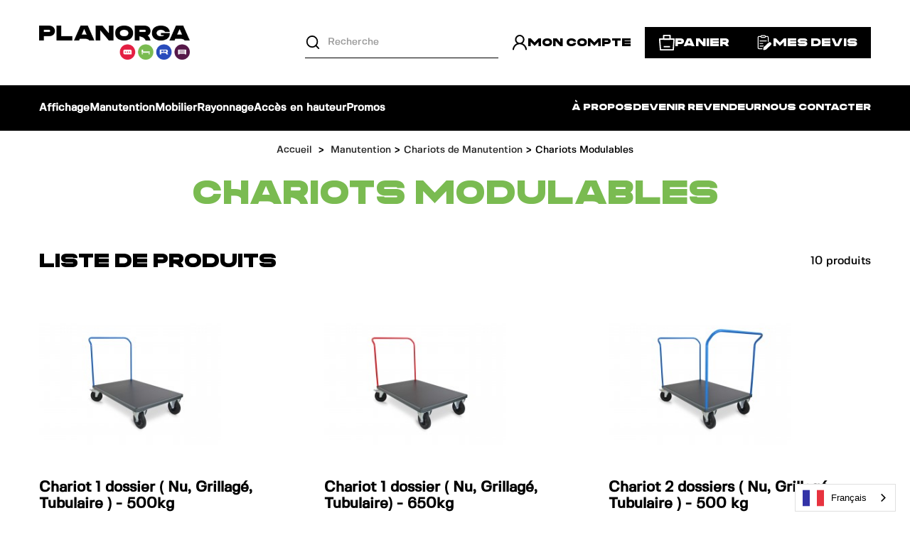

--- FILE ---
content_type: text/html; charset=utf-8
request_url: https://www.sata.fr/chariots-modulables-3305
body_size: 8304
content:
<!DOCTYPE HTML> <!--[if lt IE 7]><html class="no-js lt-ie9 lt-ie8 lt-ie7 " lang="fr"> <![endif]--> <!--[if IE 7]><html class="no-js lt-ie9 lt-ie8 ie7" lang="fr"> <![endif]--> <!--[if IE 8]><html class="no-js lt-ie9 ie8" lang="fr"> <![endif]--> <!--[if gt IE 8]><html class="no-js ie9" lang="fr"> <![endif]--><html xmlns="http://www.w3.org/1999/xhtml" xml:lang="fr"><head><meta charset="utf-8"><meta http-equiv="Content-Type" content="text/html; charset=utf-8"><title>Chariots Modulables - Planorga</title><meta name="generator" content="PrestaShop" /><meta name="robots" content="index,follow" /><meta name="author" content="Prestashop 1.5"><meta name="viewport" content="width=device-width, initial-scale=1, maximum-scale=1" /> <script>/* <![CDATA[ */;(function(w,d,s,l,i){w[l]=w[l]||[];w[l].push({'gtm.start':new Date().getTime(),event:'gtm.js'});var f=d.getElementsByTagName(s)[0],j=d.createElement(s),dl=l!='dataLayer'?'&l='+l:'';j.async=true;j.src='https://www.googletagmanager.com/gtm.js?id='+i+dl;f.parentNode.insertBefore(j,f);})(window,document,'script','dataLayer','GTM-5NDT3WC4');/* ]]> */</script>  <script>/* <![CDATA[ */;window.axeptioSettings={clientId:"654a47b1b3da3b02ffe390bf",cookiesVersion:"planorga-fr"};(function(d,s){var t=d.getElementsByTagName(s)[0],e=d.createElement(s);e.async=true;e.src="//static.axept.io/sdk.js";t.parentNode.insertBefore(e,t);})(document,"script");/* ]]> */</script> <script>/* <![CDATA[ */;if(navigator.userAgent.match(/Android/i)){var viewport=document.querySelector("meta[name=viewport]");viewport.setAttribute('content','initial-scale=1.0,maximum-scale=1.0,user-scalable=0,width=device-width,height=device-height');}
if(navigator.userAgent.match(/Android/i)){window.scrollTo(0,1);};/* ]]> */</script> <meta name="apple-mobile-web-app-capable" content="yes" /><link rel="icon" type="image/vnd.microsoft.icon" href="/img/favicon.ico?1764167757" /><link rel="shortcut icon" type="image/x-icon" href="/img/favicon.ico?1764167757" /> <script type="text/javascript">/* <![CDATA[ */;var baseDir='https://www.sata.fr/';var baseUri='https://www.sata.fr/';var static_token='199fc3ab79c47aeb01e97d5e07cb1522';var token='8490492f85d7f868585999f21835dc86';var priceDisplayPrecision=2;var priceDisplayMethod=1;var roundMode=2;/* ]]> */</script> <link href="https://www.sata.fr/themes/planorga/css/normalize.css" rel="stylesheet" type="text/css" media="all" /><link href="https://www.sata.fr/themes/planorga/css/bootstrap.css" rel="stylesheet" type="text/css" media="all" /><link href="https://www.sata.fr/themes/planorga/css/bootstrap-responsive.css" rel="stylesheet" type="text/css" media="all" /><link href="https://www.sata.fr/themes/planorga/css/bootstrap5.css" rel="stylesheet" type="text/css" media="all" /><link href="https://www.sata.fr/themes/planorga/css/font.css" rel="stylesheet" type="text/css" media="all" /><link href="https://www.sata.fr/themes/planorga/cache/v_195_c3a324f6c43e868440fd6d7f49c1df19_all.css" rel="stylesheet" type="text/css" media="all" /><link href="https://www.sata.fr/themes/planorga/css/320.css" rel="stylesheet" type="text/css" media="all" /><link href="https://www.sata.fr/themes/planorga/css/480.css" rel="stylesheet" type="text/css" media="all" /><link href="https://www.sata.fr/themes/planorga/css/768.css" rel="stylesheet" type="text/css" media="all" /><link href="https://www.sata.fr/themes/planorga/css/sata.css" rel="stylesheet" type="text/css" media="all" /><link href="https://www.sata.fr//themes/planorga/build/app.css" rel="stylesheet" type="text/css" media="all" /><link href='//fonts.googleapis.com/css?family=Open+Sans:400,600,700' rel='stylesheet' type='text/css'><link rel="canonical" href="https://www.sata.fr/chariots-modulables-3305"/> <script type="text/javascript" src="https://www.sata.fr/themes/planorga/cache/v_190_218f7c9d3d4cd86e0283ed7863549687.js"></script> <script src="https://www.sata.fr/themes/planorga/js//source/bootstrap.js"></script> <script src="https://www.sata.fr/themes/planorga/js//source/plugins.js"></script> <script src="https://www.sata.fr/themes/planorga/js//source/footable.js"></script> <script src="https://www.sata.fr/themes/planorga/js//source/jquery.core-ui-select.js"></script> <script src="https://www.sata.fr/themes/planorga/js//source/jquery.scrollpane.js"></script> <script src="https://www.sata.fr/themes/planorga/js//source/jquery.uniform.js"></script> <script src="https://www.sata.fr/themes/planorga/js//source/jquery.mousewheel.js"></script> <script src="https://www.sata.fr/themes/planorga/js//source/mainscript.js"></script> <script src="https://www.sata.fr/themes/planorga/js//source/modernizr-2.5.3.min.js"></script> <script type="text/javascript">/* <![CDATA[ */;(window.gaDevIds=window.gaDevIds||[]).push('d6YPbH');(function(i,s,o,g,r,a,m){i['GoogleAnalyticsObject']=r;i[r]=i[r]||function(){(i[r].q=i[r].q||[]).push(arguments)},i[r].l=1*new Date();a=s.createElement(o),m=s.getElementsByTagName(o)[0];a.async=1;a.src=g;m.parentNode.insertBefore(a,m)})(window,document,'script','//www.google-analytics.com/analytics.js','ga');ga('create','UA-39219268-1','auto');ga('require','ec');/* ]]> */</script><script type="text/javascript">/* <![CDATA[ */;var quotesCartEmpty="Your quotes cart is empty";/* ]]> */</script> <script src="https://www.sata.fr/themes/planorga/js//source/jquery.carouFredSel-6.2.1.js"></script> <script src="https://www.sata.fr/themes/planorga/js//source/jquery.touchSwipe.min.js"></script> <script src="https://www.sata.fr/themes/planorga/js//sata.js"></script> <script src="https://www.sata.fr//themes/planorga/build/app.js" defer></script> <script src="https://www.sata.fr//themes/planorga/build/runtime.js" defer></script> <link rel="alternate" hreflang="fr" href="https://sata.fr"><link rel="alternate" hreflang="en" href="https://en.sata.fr"><link rel="alternate" hreflang="pl" href="https://pl.sata.fr"><link rel="alternate" hreflang="de" href="https://de.sata.fr"><link rel="alternate" hreflang="nl" href="https://nl.sata.fr"> <script type="text/javascript" src="https://cdn.weglot.com/weglot.min.js"></script> <script>/* <![CDATA[ */;Weglot.initialize({api_key:'wg_24e9e8ff38456598cff77964e0b927860'});/* ]]> */</script> <script>/* <![CDATA[ */;var quotesCart="https://www.sata.fr/module/askforaquote/QuotesCart";var catalogMode=parseInt("");var terms_page=parseInt("0");var messagingEnabled=parseInt("0")
var addressEnabled=parseInt("")
var isGuest=parseInt("")
var guestCheckoutEnabled=parseInt("")
var guest_open=parseInt("")
var customer_open=parseInt("");/* ]]> */</script> </head> <!--[if lt IE 9]><div style='clear:both;height:59px;padding:0 15px 0 15px;position:relative;z-index:10000;text-align:center;'><a href="http://www.microsoft.com/windows/internet-explorer/default.aspx?ocid=ie6_countdown_bannercode"><img src="http://storage.ie6countdown.com/assets/100/images/banners/warning_bar_0000_us.jpg" border="0" height="42" width="820" alt="You are using an outdated browser. For a faster, safer browsing experience, upgrade for free today." /></a></div><![endif]--><body itemscope itemtype="http://schema.org/WebPage" id="category" class="page-category lang_fr"> <noscript><iframe src="https://www.googletagmanager.com/ns.html?id=GTM-5NDT3WC4" height="0" width="0" style="display:none;visibility:hidden"></iframe></noscript><div id="wrapp"><div id="wrapp_2"> <header class="header"><div class="header__top"><div class="header__top__content container"> <a class="header__top__content__logo" href="http://www.sata.fr/" title="Planorga"> <img src="https://www.sata.fr/img/sata-logo-1685534350.jpg" alt="Planorga" /> </a><div class="header__top__content__right"><form class="header__search" method="get" action="https://www.sata.fr/recherche"> <svg class="icon icon-magnify " viewBox="0 0 24 24"> <use href="https://www.sata.fr/themes/planorga/img/icons.svg#magnify"/> </svg> <input class="header__search__input" type="search" placeholder="Recherche" name="search_query" value="" /> <input type="hidden" name="controller" value="search" /> <input type="hidden" name="orderby" value="position" /> <input type="hidden" name="orderway" value="desc" /></form><a class="header__top__content__right__button -secondary" href="https://www.sata.fr/mon-compte"> <svg class="icon icon-account " viewBox="0 0 24 24"> <use href="https://www.sata.fr/themes/planorga/img/icons.svg#account"/> </svg> Mon compte </a><a id="cartLink" class="header__top__content__right__button" href="https://www.sata.fr/commande"> <svg class="icon icon-basket " viewBox="0 0 24 24"> <use href="https://www.sata.fr/themes/planorga/img/icons.svg#basket"/> </svg> Panier </a><a id="quotesLink" class="header__top__content__right__button" href="https://www.sata.fr/module/askforaquote/QuotesCart"> <svg class="icon icon-quote " viewBox="0 0 24 24"> <use href="https://www.sata.fr/themes/planorga/img/icons.svg#quote"/> </svg> Mes devis </a></div><div class="header__top__content__right -mobile"> <button class="header__top__content__right__button -openMenu"> <svg class="icon icon-menu " viewBox="0 0 24 24"> <use href="https://www.sata.fr/themes/planorga/img/icons.svg#menu"/> </svg> </button></div></div></div> <nav class="header__nav"><div class="header__nav__content container"><div class="header__nav__content__left"><li><a href="https://www.sata.fr/affichage-84" title="Affichage">Affichage</a><ul><li><a href="https://www.sata.fr/vitrines-interieures-48" title="Vitrines intérieures">Vitrines intérieures</a></li><li><a href="https://www.sata.fr/vitrines-exterieures-49" title="Vitrines extérieures">Vitrines extérieures</a></li><li><a href="https://www.sata.fr/vitrines-d-exposition-91" title="Vitrines d'exposition">Vitrines d'exposition</a></li><li><a href="https://www.sata.fr/tableaux-d-affichage-109" title="Tableaux d'affichage">Tableaux d'affichage</a></li><li><a href="https://www.sata.fr/tableaux-d-ecriture-114" title="Tableaux d'écriture">Tableaux d'écriture</a></li><li><a href="https://www.sata.fr/tableaux-designs-3349" title="Tableaux designs">Tableaux designs</a></li><li><a href="https://www.sata.fr/affichage-urbain-92" title="Affichage urbain">Affichage urbain</a><ul><li><a href="https://www.sata.fr/caissons-93" title="Caissons">Caissons</a></li><li><a href="https://www.sata.fr/signaletique-et-vitrines-94" title="Signalétique et vitrines">Signalétique et vitrines</a></li><li><a href="https://www.sata.fr/chevalet-95" title="Chevalet">Chevalet</a></li><li><a href="https://www.sata.fr/affichage-et-materiel-electoral-97" title="Affichage et matériel électoral">Affichage et matériel électoral</a></li></ul></li><li><a href="https://www.sata.fr/presentoirs-cadres-clic-clac-98" title="Présentoirs, cadres & clic-clac">Présentoirs, cadres & clic-clac</a><ul><li><a href="https://www.sata.fr/sur-pieds-99" title="Sur pieds">Sur pieds</a></li><li><a href="https://www.sata.fr/muraux-100" title="Muraux">Muraux</a></li><li><a href="https://www.sata.fr/presentoirs-plexi-102" title="Présentoirs plexi">Présentoirs plexi</a></li><li><a href="https://www.sata.fr/cadre-vit-clac-104" title="Cadre Vit'Clac">Cadre Vit'Clac</a></li></ul></li><li><a href="https://www.sata.fr/signaletique-105" title="Signalétique">Signalétique</a></li><li><a href="https://www.sata.fr/cloisons-et-distanciation-108" title="Cloisons et distanciation">Cloisons et distanciation</a></li><li><a href="https://www.sata.fr/acoustique-mousse-et-pet-121" title="Acoustique mousse et PET">Acoustique mousse et PET</a><ul></ul></li><li><a href="https://www.sata.fr/murs-vegetalises-124" title="Murs végétalisés">Murs végétalisés</a></li><li><a href="https://www.sata.fr/projection-125" title="Projection">Projection</a></li><li><a href="https://www.sata.fr/accessoires-3313" title="Accessoires">Accessoires</a></li></ul></li><li><a href="https://www.sata.fr/manutention-85" title="Manutention">Manutention</a><ul><li><a href="https://www.sata.fr/chariots-de-manutention-3210" title="Chariots de Manutention">Chariots de Manutention</a><ul><li><a href="https://www.sata.fr/chariots-charges-lourdes-longues-3353" title="Chariots Charges Lourdes & Longues ">Chariots Charges Lourdes & Longues </a></li><li class="sfHoverForce"><a href="https://www.sata.fr/chariots-modulables-3305" title="Chariots Modulables">Chariots Modulables</a></li><li><a href="https://www.sata.fr/chariots-rabattables-emboitables-3211" title="Chariots Rabattables & Emboitables">Chariots Rabattables & Emboitables</a></li><li><a href="https://www.sata.fr/chariots-pre-composes-multi-niveaux-3309" title="Chariots Pré-composés & Multi-niveaux ">Chariots Pré-composés & Multi-niveaux </a></li><li><a href="https://www.sata.fr/chariots-de-transport-specifiques-3217" title="Chariots de Transport Spécifiques">Chariots de Transport Spécifiques</a></li><li><a href="https://www.sata.fr/chariots-porte-futs-3256" title="Chariots Porte-fûts">Chariots Porte-fûts</a></li><li><a href="https://www.sata.fr/servantes-modulables-3354" title="Servantes Modulables">Servantes Modulables</a></li><li><a href="https://www.sata.fr/servantes-etablis-3245" title="Servantes & Établis">Servantes & Établis</a></li><li><a href="https://www.sata.fr/plateformes-roulantes-3312" title="Plateformes Roulantes">Plateformes Roulantes</a></li><li><a href="https://www.sata.fr/accessoires-pour-chariots-3339" title="Accessoires pour Chariots">Accessoires pour Chariots</a></li></ul></li><li><a href="https://www.sata.fr/diables-de-manutention-3226" title="Diables de Manutention">Diables de Manutention</a><ul><li><a href="https://www.sata.fr/diables-en-aluminium-3234" title="Diables en Aluminium ">Diables en Aluminium </a></li><li><a href="https://www.sata.fr/diables-electriques-3235" title="Diables Électriques ">Diables Électriques </a></li><li><a href="https://www.sata.fr/diables-en-acier-standards-et-lourds-3236" title="Diables en Acier - Standards et Lourds">Diables en Acier - Standards et Lourds</a></li><li><a href="https://www.sata.fr/diables-en-acier-metiers-3355" title="Diables en Acier - Métiers">Diables en Acier - Métiers</a></li><li><a href="https://www.sata.fr/diables-elevateurs-3252" title="Diables élévateurs ">Diables élévateurs </a></li><li><a href="https://www.sata.fr/diables-pour-futs-3255" title="Diables pour fûts">Diables pour fûts</a></li></ul></li><li><a href="https://www.sata.fr/environnement-3227" title="Environnement ">Environnement </a><ul><li><a href="https://www.sata.fr/bennes-3253" title="Bennes">Bennes</a></li><li><a href="https://www.sata.fr/materiels-pour-futs-metalliques-3257" title="Matériels pour fûts métalliques">Matériels pour fûts métalliques</a></li><li><a href="https://www.sata.fr/accessoires-futs-3261" title="Accessoires fûts">Accessoires fûts</a></li><li><a href="https://www.sata.fr/accessoires-pour-bennes-auto-basculantes-fortes-charges-3254" title="Accessoires pour bennes auto-basculantes fortes charges">Accessoires pour bennes auto-basculantes fortes charges</a></li></ul></li><li><a href="https://www.sata.fr/manutention-lourde-3228" title="Manutention lourde ">Manutention lourde </a><ul><li><a href="https://www.sata.fr/gerbeurs-manuels-3262" title="Gerbeurs manuels">Gerbeurs manuels</a></li><li><a href="https://www.sata.fr/tables-elevatrices-3263" title="Tables élévatrices">Tables élévatrices</a></li><li><a href="https://www.sata.fr/transpalettes-3264" title="Transpalettes">Transpalettes</a></li></ul></li><li><a href="https://www.sata.fr/remorques-3229" title="Remorques">Remorques</a></li><li><a href="https://www.sata.fr/conteneurs-et-rolls-3230" title="Conteneurs et Rolls">Conteneurs et Rolls</a></li><li><a href="https://www.sata.fr/roues-et-roulettes-3231" title="Roues et roulettes ">Roues et roulettes </a><ul><li><a href="https://www.sata.fr/roues-3282" title="Roues">Roues</a></li><li><a href="https://www.sata.fr/roulettes-3287" title="Roulettes">Roulettes</a></li></ul></li><li><a href="https://www.sata.fr/nouveaux-produits-3356" title="Nouveaux produits ">Nouveaux produits </a></li></ul></li><li><a href="https://www.sata.fr/mobilier-86" title="Mobilier">Mobilier</a><ul><li><a href="https://www.sata.fr/plans-et-postes-de-travail-179" title="Plans et postes de travail">Plans et postes de travail</a></li><li><a href="https://www.sata.fr/pupitres-182" title="Pupitres">Pupitres</a></li><li><a href="https://www.sata.fr/poste-d-emballage-183" title="Poste d'emballage">Poste d'emballage</a></li><li><a href="https://www.sata.fr/sieges-184" title="Sièges">Sièges</a></li><li><a href="https://www.sata.fr/etablis-187" title="Etablis">Etablis</a><ul><li><a href="https://www.sata.fr/etablis-modulables-optim-onelys-191" title="Établis modulables Optim Onelys">Établis modulables Optim Onelys</a></li><li><a href="https://www.sata.fr/composants-accessoires-pour-etablis-3285" title="Composants - Accessoires pour établis">Composants - Accessoires pour établis</a></li><li><a href="https://www.sata.fr/etablis-pour-charges-lourdes-3357" title="Etablis pour charges lourdes">Etablis pour charges lourdes</a></li><li><a href="https://www.sata.fr/etablis-electriques-optim-e-lys-3358" title="Établis électriques Optim E-Lys">Établis électriques Optim E-Lys</a></li></ul></li><li><a href="https://www.sata.fr/bacs-195" title="Bacs ">Bacs </a></li><li><a href="https://www.sata.fr/vestiaires-206" title="Vestiaires">Vestiaires</a></li><li><a href="https://www.sata.fr/socles-et-plateaux-roulants-3288" title="Socles et Plateaux roulants">Socles et Plateaux roulants</a></li><li><a href="https://www.sata.fr/meuble-modulaire-kombineo-3286" title="Meuble modulaire Kombineo">Meuble modulaire Kombineo</a></li></ul></li><li><a href="https://www.sata.fr/rayonnage-89" title="Rayonnage">Rayonnage</a><ul><li><a href="https://www.sata.fr/rayonnage-leger-212" title="Rayonnage léger">Rayonnage léger</a></li><li><a href="https://www.sata.fr/rayonnage-mi-lourd-215" title="Rayonnage Mi-Lourd">Rayonnage Mi-Lourd</a></li><li><a href="https://www.sata.fr/rayonnage-lourd-3293" title="Rayonnage Lourd">Rayonnage Lourd</a></li><li><a href="https://www.sata.fr/cantilever-216" title="Cantilever">Cantilever</a></li><li><a href="https://www.sata.fr/cloisons-grillagees-3299" title="Cloisons grillagées">Cloisons grillagées</a></li><li><a href="https://www.sata.fr/signalisation-rayonnage-3300" title="Signalisation Rayonnage ">Signalisation Rayonnage </a></li><li><a href="https://www.sata.fr/gondoles-pour-magasins-3301" title="Gondoles pour magasins">Gondoles pour magasins</a></li><li><a href="https://www.sata.fr/rayonnage-bureau-et-d-archives-214" title="Rayonnage bureau et d'archives">Rayonnage bureau et d'archives</a></li><li><a href="https://www.sata.fr/accessoires-pour-rayonnage-3292" title="Accessoires pour Rayonnage">Accessoires pour Rayonnage</a></li></ul></li><li><a href="https://www.sata.fr/acces-en-hauteur-90" title="Accès en hauteur">Accès en hauteur</a><ul><li><a href="https://www.sata.fr/plateformes-roulantes-217" title="Plateformes roulantes">Plateformes roulantes</a></li><li><a href="https://www.sata.fr/escabeaux-roulants-218" title="Escabeaux roulants">Escabeaux roulants</a></li><li><a href="https://www.sata.fr/marche-pieds-219" title="Marche pieds">Marche pieds</a></li><li><a href="https://www.sata.fr/nacelles-220" title="Nacelles">Nacelles</a></li></ul></li><li><a href="https://www.sata.fr/promos-88" title="Promos">Promos</a><ul><li><a href="https://www.sata.fr/vitrines-3320" title="Vitrines">Vitrines</a></li><li><a href="https://www.sata.fr/tableaux-3321" title="Tableaux">Tableaux</a></li><li><a href="https://www.sata.fr/chevalets-3319" title="Chevalets">Chevalets</a></li><li><a href="https://www.sata.fr/presentation-de-documents-3324" title="Présentation de documents">Présentation de documents</a></li><li><a href="https://www.sata.fr/signaletique-3350" title="Signalétique">Signalétique</a></li><li><a href="https://www.sata.fr/cloisons-3322" title="Cloisons">Cloisons</a></li><li><a href="https://www.sata.fr/projection-3323" title="Projection">Projection</a></li><li><a href="https://www.sata.fr/luminaires-3325" title="Luminaires">Luminaires</a></li><li><a href="https://www.sata.fr/decorations-vegetation-3326" title="Décorations, végétation">Décorations, végétation</a></li><li><a href="https://www.sata.fr/accessoires-3338" title="Accessoires">Accessoires</a></li><li><a href="https://www.sata.fr/guide-files-3318" title="Guide-files">Guide-files</a></li></ul></li></div> <script type="text/javascript">/* <![CDATA[ */;var quotesCartTop=true;/* ]]> */</script> <div class="clearfix col-sm-3 quotesOuterBox"><div class="quotes_cart"> <a id="quotes-cart-link" class="col-sm-12" href="https://www.sata.fr/module/askforaquote/QuotesCart" rel="nofollow"> <i class="icon-comments quoteIcon"></i> <b>Devis</b> <span class="ajax_quote_quantity unvisible">0</span> <span class="ajax_quote_product_txt unvisible">Article</span> <span class="ajax_quote_product_txt_s unvisible">Articles</span> <span class="ajax_quote_no_product">Vide</span> <i class="caret"></i> </a><div id="box-body" class="quotes_cart_block exclusive" style="display:none;"><div class="block_content col-sm-12"><div id="product-list" class="product-list"><div class="product-list-content unvisible"><div id="quotes-products" class="products row"></div><div class="quotes-cart-prices row"> <span class="col-xs-12 col-lg-6 text-right">Total :</span> <span class="quotes-cart-total col-xs-12 col-lg-6 text-right"> </span></div></div><div class="alert product-list-empty"> Aucun article au devis</div></div></div><div class="cart-buttons col-sm-12"> <a class="button_order_cart btn btn-default button button-small" href="https://www.sata.fr/module/askforaquote/QuotesCart" title="Voir mon devis" rel="nofollow"> <span>Voir mon devis<i class="icon-chevron-right right"></i></span> </a></div></div></div></div><div class="header__nav__content__right"> <a href="https://www.sata.fr/cms/a-propos-4">&Agrave; propos</a> <a href="https://www.sata.fr/cms/contactez-nous-6">Devenir revendeur</a> <a href="https://www.sata.fr/cms/contactez-nous-6">Nous contacter</a></div></div><div class="header__nav__dropdown"><div class="container"><div class="header__nav__dropdown__title"></div><div class="header__nav__dropdown__links"></div></div></div> </nav><div class="header__menu"><div class="header__menu__content"><div class="header__menu__content__close -closeMenu"> <svg class="icon icon-close " viewBox="0 0 24 24"> <use href="https://www.sata.fr/themes/planorga/img/icons.svg#close"/> </svg></div><div class="header__menu__content__title">Menu</div><form class="header__search" method="get" action="https://www.sata.fr/recherche"> <svg class="icon icon-magnify " viewBox="0 0 24 24"> <use href="https://www.sata.fr/themes/planorga/img/icons.svg#magnify"/> </svg> <input class="header__search__input" type="search" placeholder="Recherche" name="search_query" value="" /> <input type="hidden" name="controller" value="search" /> <input type="hidden" name="orderby" value="position" /> <input type="hidden" name="orderway" value="desc" /></form><div class="header__menu__content__links"> <a href="https://www.sata.fr/cms/a-propos-4">&Agrave; propos</a> <a href="https://www.sata.fr/cms/contactez-nous-6">Devenir revendeur</a> <a href="https://www.sata.fr/cms/contactez-nous-6">Nous contacter</a></div></div></div> </header><div id="columns"><div class="loader_page"> <aside id="left_column" class="span3 column"> </aside><div id="center_column" class="center_column span9 clearfix"><div class="category -manutention"><div class="container"><div class="categoryInfo"><div itemprop="breadcrumb" class="ps_breadcrumb"><div class="ps_breadcrumb_inset"> <a class="breadcrumb-home" href="http://www.sata.fr/" title="retour &agrave; Accueil">Accueil</a> <span class="navigation-pipe" >&gt;</span> <a href="https://www.sata.fr/manutention-85" title="Manutention" data-gg="">Manutention</a><span class="navigation-pipe">></span><a href="https://www.sata.fr/chariots-de-manutention-3210" title="Chariots de Manutention" data-gg="">Chariots de Manutention</a><span class="navigation-pipe">></span>Chariots Modulables</div></div><h1 class="categoryInfo__name">Chariots Modulables</h1></div><div class="categoryContent"><div class="categoryContent__products"><div class="productsInfo -noPadding"><div></div><div></div></div><div class="productsInfo -noPadding"><div><h2>Liste de produits</h2></div><div> <span>10 produits</span></div></div><section class="productList"> <a href="https://www.sata.fr/chariot-1-dossier-nu-grillage-tubulaire-500kg-9850.html" class="productList__product"><div class="productList__product__image"> <img src="https://www.sata.fr/1263-home_default/chariot-1-dossier-nu-grillage-tubulaire-500kg.jpg" alt="Chariot 1 dossier 300kg" /></div><div class="productList__product__name">Chariot 1 dossier ( Nu, Grillag&eacute;, Tubulaire ) - 500kg</div><div class="productList__product__ref">8MCS11DNH2N716</div> </a> <a href="https://www.sata.fr/chariot-1-dossier-nu-grillage-tubulaire-650kg-9852.html" class="productList__product"><div class="productList__product__image"> <img src="https://www.sata.fr/1266-home_default/chariot-1-dossier-nu-grillage-tubulaire-650kg.jpg" alt="Chariot 1 dossier 500kg" /></div><div class="productList__product__name">Chariot 1 dossier ( Nu, Grillag&eacute;, Tubulaire) - 650kg</div><div class="productList__product__ref">8MCL11DNH2N716</div> </a> <a href="https://www.sata.fr/chariot-2-dossiers-nu-grillage-tubulaire-500-kg-9853.html" class="productList__product"><div class="productList__product__image"> <img src="https://www.sata.fr/1279-home_default/chariot-2-dossiers-nu-grillage-tubulaire-500-kg.jpg" alt="Chariot 2 dossiers 300 kg" /></div><div class="productList__product__name">Chariot 2 dossiers ( Nu, Grillag&eacute;, Tubulaire ) - 500 kg</div><div class="productList__product__ref">8MCS12DNH2N716</div> </a> <a href="https://www.sata.fr/chariot-2-dossiers-nu-grillage-tubulaire-650kg-9855.html" class="productList__product"><div class="productList__product__image"> <img src="https://www.sata.fr/1294-home_default/chariot-2-dossiers-nu-grillage-tubulaire-650kg.jpg" alt="Chariot 2 dossiers 500kg" /></div><div class="productList__product__name">Chariot 2 dossiers ( Nu, Grillag&eacute;, Tubulaire) - 650kg</div><div class="productList__product__ref">8MCL12DNH2N716</div> </a> <a href="https://www.sata.fr/chariot-2-ridelles-tubulaire-grillage-500kg-9856.html" class="productList__product"><div class="productList__product__image"> <img src="https://www.sata.fr/2698-home_default/chariot-2-ridelles-tubulaire-grillage-500kg.jpg" alt="Chariot 2 ridelles 300kg" /></div><div class="productList__product__name">Chariot 2 ridelles ( Tubulaire, Grillag&eacute; ) - 500kg</div><div class="productList__product__ref">8MCS12RMH2N716</div> </a> <a href="https://www.sata.fr/chariot-2-ridelles-tubulaire-grillage-650kg-9858.html" class="productList__product"><div class="productList__product__image"> <img src="https://www.sata.fr/2701-home_default/chariot-2-ridelles-tubulaire-grillage-650kg.jpg" alt="Chariot 2 ridelles 500kg" /></div><div class="productList__product__name">Chariot 2 ridelles (Tubulaire, Grillag&eacute; ) - 650kg</div><div class="productList__product__ref">8MCL12RMH2N716</div> </a> <a href="https://www.sata.fr/chariot-2-dossiers-2-ridelles-500kg-9860.html" class="productList__product"><div class="productList__product__image"> <img src="https://www.sata.fr/1875-home_default/chariot-2-dossiers-2-ridelles-500kg.jpg" alt="Chariot 2 dossiers + 2 ridelles 300kg" /></div><div class="productList__product__name">Chariot 2 dossiers + 2 ridelles - 500kg</div><div class="productList__product__ref">8MCS14CMH2N716</div> </a> <a href="https://www.sata.fr/chariot-2-dossiers-2-ridelles-650kg-9862.html" class="productList__product"><div class="productList__product__image"> <img src="https://www.sata.fr/1872-home_default/chariot-2-dossiers-2-ridelles-650kg.jpg" alt="Chariot 2 dossiers + 2 ridelles 500kg" /></div><div class="productList__product__name">Chariot 2 dossiers + 2 ridelles - 650kg</div><div class="productList__product__ref">8MCL14CMH2N716</div> </a> <a href="https://www.sata.fr/chariot-1-dossier-3-demi-ridelles-500kg-9863.html" class="productList__product"><div class="productList__product__image"> <img src="https://www.sata.fr/1879-home_default/chariot-1-dossier-3-demi-ridelles-500kg.jpg" alt="Chariot 1 dossier + 3 demi ridelles 300kg" /></div><div class="productList__product__name">Chariot 1 dossier + 3 demi ridelles - 500kg</div><div class="productList__product__ref">8MCS13DRH2N716</div> </a> <a href="https://www.sata.fr/chariot-1-dossier-3-demi-ridelles-650kg-9864.html" class="productList__product"><div class="productList__product__image"> <img src="https://www.sata.fr/1880-home_default/chariot-1-dossier-3-demi-ridelles-650kg.jpg" alt="Chariot 1 dossier + 3 demi ridelles 500kg" /></div><div class="productList__product__name">Chariot 1 dossier + 3 demi ridelles - 650kg</div><div class="productList__product__ref">8MCL13DRH2N716</div> </a> </section><div class="bottom_pagination shop_box_row clearfix"><div id="pagination"></div></div></div></div></div><section class="categories -light"><div class="container categories__content"><h2>Nos autres catégories de produits</h2></div><div class="categories__items"> <a href="https://www.sata.fr/affichage-84" class="categories__items__item" data-aos="fade-up"><div class="categories__items__item__image" style="--image: url(https://www.sata.fr/themes/planorga/img/new/homepage/affichage.webp)"></div><h3 class="categories__items__item__title">Affichage</h3> </a> <a href="https://www.sata.fr/mobilier-86" class="categories__items__item" data-aos="fade-up" data-aos-delay="200"><div class="categories__items__item__image" style="--image: url(https://www.sata.fr/themes/planorga/img//new/homepage/mobilier.webp)"></div><h3 class="categories__items__item__title -blue">Mobilier</h3> </a> <a href="https://www.sata.fr/rayonnage-89" class="categories__items__item" data-aos="fade-up" data-aos-delay="300"><div class="categories__items__item__image" style="--image: url(https://www.sata.fr/themes/planorga/img//new/homepage/rayonnage.webp)"></div><h3 class="categories__items__item__title -light-purple">Rayonnage</h3> </a> <a href="https://www.sata.fr/acces-en-hauteur-90" class="categories__items__item" data-aos="fade-up" data-aos-delay="400"><div class="categories__items__item__image" style="--image: url(https://www.sata.fr/themes/planorga/img//new/homepage/hauteur.webp)"></div><h3 class="categories__items__item__title -blue">Accès en hauteur</h3> </a></div> </section></div></div> <aside id="right_column" class="span3 column right_home"> </aside></div></div><footer class="footer"><div class="footer__content container"><div class="footer__content__left"> <a class="footer__content__left__logo" href="http://www.sata.fr/" title="Planorga"> <img src="https://www.sata.fr/themes/planorga/img/logo-white.png" alt="Planorga" /> </a><div class="footer__content__left__categories"><div class="footer__content__left__categories__category"><p class="footer__content__left__categories__category__title">L&#039;entreprise</p> <a href="https://www.sata.fr/cms/a-propos-4">&Agrave; propos</a> <a href="https://recrutement.provost.fr/fr" target="_blank" rel="external">Recrutement</a> <a href="https://www.sata.fr/cms/demande-de-devis-8">Sp&eacute;cialiste sur mesure</a></div><div class="footer__content__left__categories__category"><p class="footer__content__left__categories__category__title">Nos guides d&#039;achats</p> <a href="https://www.sata.fr/cms/choisir-son-tableau-34">Choisir son tableau</a> <a href="https://www.sata.fr/cms/choisir-sa-vitrine-35">Choisir sa vitrine</a> <a href="https://www.sata.fr/cms/choisir-son-diable-39">Choisir son diable</a></div><div class="footer__content__left__categories__category -noTitle"> <a href="https://www.sata.fr/cms/choisir-son-etabli-36">Choisir son &eacute;tabli</a> <a href="https://www.sata.fr/cms/choisir-son-rayonnage-38">Choisir son rayonnage</a> <a href="https://www.sata.fr/cms/reglementation-acces-en-hauteur-37">R&eacute;glementation acc&egrave;s en hauteur</a></div> <script type="text/javascript">/* <![CDATA[ */;jQuery(document).ready(function(){var MBG=GoogleAnalyticEnhancedECommerce;MBG.setCurrency('EUR');MBG.add({"id":"9850-27660","name":"\"Chariot 1 dossier ( Nu, Grillag\\u00e9, Tubulaire ) - 500kg\"","category":"\"chariots-modulables\"","brand":"","variant":"null","type":"typical","position":"0","quantity":1,"list":"category","url":"https%3A%2F%2Fwww.sata.fr%2Fchariot-1-dossier-nu-grillage-tubulaire-500kg-9850.html","price":"0.00"},'',true);MBG.add({"id":"9852-27669","name":"\"Chariot 1 dossier ( Nu, Grillag\\u00e9, Tubulaire) - 650kg\"","category":"\"chariots-modulables\"","brand":"","variant":"null","type":"typical","position":1,"quantity":1,"list":"category","url":"https%3A%2F%2Fwww.sata.fr%2Fchariot-1-dossier-nu-grillage-tubulaire-650kg-9852.html","price":"0.00"},'',true);MBG.add({"id":"9853-27678","name":"\"Chariot 2 dossiers  ( Nu, Grillag\\u00e9, Tubulaire ) - 500 kg\"","category":"\"chariots-modulables\"","brand":"","variant":"null","type":"typical","position":2,"quantity":1,"list":"category","url":"https%3A%2F%2Fwww.sata.fr%2Fchariot-2-dossiers-nu-grillage-tubulaire-500-kg-9853.html","price":"0.00"},'',true);MBG.add({"id":"9855-27687","name":"\"Chariot 2 dossiers ( Nu, Grillag\\u00e9, Tubulaire) - 650kg\"","category":"\"chariots-modulables\"","brand":"","variant":"null","type":"typical","position":3,"quantity":1,"list":"category","url":"https%3A%2F%2Fwww.sata.fr%2Fchariot-2-dossiers-nu-grillage-tubulaire-650kg-9855.html","price":"0.00"},'',true);MBG.add({"id":"9856-27696","name":"\"Chariot 2 ridelles ( Tubulaire, Grillag\\u00e9 ) - 500kg\"","category":"\"chariots-modulables\"","brand":"","variant":"null","type":"typical","position":4,"quantity":1,"list":"category","url":"https%3A%2F%2Fwww.sata.fr%2Fchariot-2-ridelles-tubulaire-grillage-500kg-9856.html","price":"0.00"},'',true);MBG.add({"id":"9858-27702","name":"\"Chariot 2 ridelles (Tubulaire, Grillag\\u00e9 ) - 650kg\"","category":"\"chariots-modulables\"","brand":"","variant":"null","type":"typical","position":5,"quantity":1,"list":"category","url":"https%3A%2F%2Fwww.sata.fr%2Fchariot-2-ridelles-tubulaire-grillage-650kg-9858.html","price":"0.00"},'',true);MBG.add({"id":"9860-27710","name":"\"Chariot 2 dossiers + 2 ridelles - 500kg\"","category":"\"chariots-modulables\"","brand":"","variant":"null","type":"typical","position":6,"quantity":1,"list":"category","url":"https%3A%2F%2Fwww.sata.fr%2Fchariot-2-dossiers-2-ridelles-500kg-9860.html","price":"0.00"},'',true);MBG.add({"id":"9862-27716","name":"\"Chariot 2 dossiers + 2 ridelles - 650kg\"","category":"\"chariots-modulables\"","brand":"","variant":"null","type":"typical","position":7,"quantity":1,"list":"category","url":"https%3A%2F%2Fwww.sata.fr%2Fchariot-2-dossiers-2-ridelles-650kg-9862.html","price":"0.00"},'',true);MBG.add({"id":"9863-17158","name":"\"Chariot 1 dossier + 3 demi ridelles - 500kg\"","category":"\"chariots-modulables\"","brand":"","variant":"null","type":"typical","position":8,"quantity":1,"list":"category","url":"https%3A%2F%2Fwww.sata.fr%2Fchariot-1-dossier-3-demi-ridelles-500kg-9863.html","price":"0.00"},'',true);MBG.add({"id":"9864-17161","name":"\"Chariot 1 dossier + 3 demi ridelles - 650kg\"","category":"\"chariots-modulables\"","brand":"","variant":"null","type":"typical","position":9,"quantity":1,"list":"category","url":"https%3A%2F%2Fwww.sata.fr%2Fchariot-1-dossier-3-demi-ridelles-650kg-9864.html","price":"0.00"},'',true);MBG.addProductClick({"id":"9850-27660","name":"\"Chariot 1 dossier ( Nu, Grillag\\u00e9, Tubulaire ) - 500kg\"","category":"\"chariots-modulables\"","brand":"","variant":"null","type":"typical","position":"0","quantity":1,"list":"category","url":"https%3A%2F%2Fwww.sata.fr%2Fchariot-1-dossier-nu-grillage-tubulaire-500kg-9850.html","price":"0.00"});MBG.addProductClick({"id":"9852-27669","name":"\"Chariot 1 dossier ( Nu, Grillag\\u00e9, Tubulaire) - 650kg\"","category":"\"chariots-modulables\"","brand":"","variant":"null","type":"typical","position":1,"quantity":1,"list":"category","url":"https%3A%2F%2Fwww.sata.fr%2Fchariot-1-dossier-nu-grillage-tubulaire-650kg-9852.html","price":"0.00"});MBG.addProductClick({"id":"9853-27678","name":"\"Chariot 2 dossiers  ( Nu, Grillag\\u00e9, Tubulaire ) - 500 kg\"","category":"\"chariots-modulables\"","brand":"","variant":"null","type":"typical","position":2,"quantity":1,"list":"category","url":"https%3A%2F%2Fwww.sata.fr%2Fchariot-2-dossiers-nu-grillage-tubulaire-500-kg-9853.html","price":"0.00"});MBG.addProductClick({"id":"9855-27687","name":"\"Chariot 2 dossiers ( Nu, Grillag\\u00e9, Tubulaire) - 650kg\"","category":"\"chariots-modulables\"","brand":"","variant":"null","type":"typical","position":3,"quantity":1,"list":"category","url":"https%3A%2F%2Fwww.sata.fr%2Fchariot-2-dossiers-nu-grillage-tubulaire-650kg-9855.html","price":"0.00"});MBG.addProductClick({"id":"9856-27696","name":"\"Chariot 2 ridelles ( Tubulaire, Grillag\\u00e9 ) - 500kg\"","category":"\"chariots-modulables\"","brand":"","variant":"null","type":"typical","position":4,"quantity":1,"list":"category","url":"https%3A%2F%2Fwww.sata.fr%2Fchariot-2-ridelles-tubulaire-grillage-500kg-9856.html","price":"0.00"});MBG.addProductClick({"id":"9858-27702","name":"\"Chariot 2 ridelles (Tubulaire, Grillag\\u00e9 ) - 650kg\"","category":"\"chariots-modulables\"","brand":"","variant":"null","type":"typical","position":5,"quantity":1,"list":"category","url":"https%3A%2F%2Fwww.sata.fr%2Fchariot-2-ridelles-tubulaire-grillage-650kg-9858.html","price":"0.00"});MBG.addProductClick({"id":"9860-27710","name":"\"Chariot 2 dossiers + 2 ridelles - 500kg\"","category":"\"chariots-modulables\"","brand":"","variant":"null","type":"typical","position":6,"quantity":1,"list":"category","url":"https%3A%2F%2Fwww.sata.fr%2Fchariot-2-dossiers-2-ridelles-500kg-9860.html","price":"0.00"});MBG.addProductClick({"id":"9862-27716","name":"\"Chariot 2 dossiers + 2 ridelles - 650kg\"","category":"\"chariots-modulables\"","brand":"","variant":"null","type":"typical","position":7,"quantity":1,"list":"category","url":"https%3A%2F%2Fwww.sata.fr%2Fchariot-2-dossiers-2-ridelles-650kg-9862.html","price":"0.00"});MBG.addProductClick({"id":"9863-17158","name":"\"Chariot 1 dossier + 3 demi ridelles - 500kg\"","category":"\"chariots-modulables\"","brand":"","variant":"null","type":"typical","position":8,"quantity":1,"list":"category","url":"https%3A%2F%2Fwww.sata.fr%2Fchariot-1-dossier-3-demi-ridelles-500kg-9863.html","price":"0.00"});MBG.addProductClick({"id":"9864-17161","name":"\"Chariot 1 dossier + 3 demi ridelles - 650kg\"","category":"\"chariots-modulables\"","brand":"","variant":"null","type":"typical","position":9,"quantity":1,"list":"category","url":"https%3A%2F%2Fwww.sata.fr%2Fchariot-1-dossier-3-demi-ridelles-650kg-9864.html","price":"0.00"});});/* ]]> */</script> <script type="text/javascript">/* <![CDATA[ */;ga('send','pageview');/* ]]> */</script><section id="newsletter_block_left" class="block column_box"><h4><span>Lettre d'informations</span><i class="column_icon_toggle icon-plus-sign"></i></h4><div class="block_content toggle_content"><form action="https://www.sata.fr/" method="post"><p> <input type="email" name="email" size="18" value="Your email address" onfocus="javascript:if(this.value=='Your email address')this.value='';" onblur="javascript:if(this.value=='')this.value='Your email address';" class="inputNew" /> <input type="submit" value="ok" class="button_form button" name="submitNewsletter" /> <input type="hidden" name="action" value="0" /></p></form></div> </section></div></div><div class="footer__content__right"><div class="footer__content__right__title">Contactez-nous</div> <a href="tel:03 20 39 99 11" class="footer__content__right__phoneNumber">03 20 39 99 11</a><form class="footer__content__right__form" method="post"><div class="footer__content__right__form__title">Souscrire</div><div class="footer__content__right__form__input"> <input type="email" name="email" placeholder="Votre email" required /> <input type="hidden" value="ok" class="button_form button" name="submitNewsletter"/> <input type="hidden" value="0" class="button_form button" name="action"/> <button type="submit">Envoyer</button></div> <label class="checkbox -light"> <input type="checkbox" required /> <span>J&#039;accepte la politique de confidentialit&eacute; du site Planorga</span> </label></form></div></div><div class="footer__bottom container"><div class="footer__bottom__left"> <a href="https://www.sata.fr/cms/conditions-generales-de-vente-10">CGV</a> <a href="https://www.sata.fr/cms/mentions-legales-2">Mentions l&eacute;gales</a> <a href="/index.php?controller=attachment&id_attachment=23">Retour</a> <a href="/index.php?controller=attachment&id_attachment=24">SAV</a> <a href="https://groupe-provost.vispato.com">Plateforme d&rsquo;alerte</a></div><div class="footer__bottom__right"> <a href="https://certification-ameublement.fcba.fr/" target="_blank" rel="external"> <img src="https://www.sata.fr/themes/planorga/img//new/NF.png" alt="NF" /> </a> <a href="https://fr.linkedin.com/company/planorga" target="_blank" rel="external"> <svg class="icon icon-linkedin " viewBox="0 0 24 24"> <use href="https://www.sata.fr/themes/planorga/img/icons.svg#linkedin"/> </svg> </a> <a href="https://www.youtube.com/@planorgafrance" target="_blank" rel="external"> <svg class="icon icon-youtube " viewBox="0 0 24 24"> <use href="https://www.sata.fr/themes/planorga/img/icons.svg#youtube"/> </svg> </a> <a href="https://www.lafrenchfab.fr/" target="_blank" rel="external"> <img src="https://www.sata.fr/themes/planorga/img//new/french-fab.png" alt="French fab" /> <span>French fab</span> </a></div></div> </footer></div></div></body></html>

--- FILE ---
content_type: text/css
request_url: https://www.sata.fr/themes/planorga/cache/v_195_c3a324f6c43e868440fd6d7f49c1df19_all.css
body_size: 24791
content:
@import url("https://www.sata.fr/themes/planorga/css/grid_prestashop.css");@import url("//fonts.googleapis.com/css?family=Open+Sans:400,600,700");@charset "UTF-8";
*{margin:0;padding:0}ul,ol{list-style:none;margin:0}html{margin:0;padding:0;outline:0 !important}body{font:13px/1.6 Arial,Helvetica,sans-serif;color:#7a7a7a;margin:0;padding:0;text-align:left;-webkit-text-size-adjust:none}body{min-width:320px;position:relative}.fancybox-overlay .fancybox-skin{background:#fff}body#cms.content_only{background:#fff;min-width:100%;max-width:100%}body#cms .rte.content_only{overflow:hidden}body#cms .rte.content_only > *:last-child{margin-bottom:0}body#cms.content_only .block em{float:left;margin:5px 15px 0 0;font-size:20px;line-height:20px}h1,.title_h1{font-size:24px;line-height:1.5;margin-bottom:14px;overflow:hidden}h2{font-size:1.7rem;line-height:1.5;text-transform:uppercase;font-family:"Manverse";font-weight:500}h3{font-size:18px;line-height:1.5;margin-bottom:10px}h4{font-size:14px;line-height:1.5;margin-bottom:8px}h5{font-size:12px;line-height:1.5;margin:0}h6{font-size:11px;line-height:1.5;margin-bottom:4px}p{margin:0 0 20px 0;font-family:"FivoSans";font-size:1rem}a,a:visited,a:active,a:link,a:focus{cursor:pointer;text-decoration:none;color:#252525;outline:none}a:hover{text-decoration:none;color:#072f77}a.btn{color:#fff}.btn i{margin-right:7px}ol{counter-reset:item;list-style-type:none;margin:0 0 0 15px}ol li:before{content:counter(item,decimal) " ";counter-increment:item}legend{color:#000}sup{color:#000;font-size:100%;top:-4px}.clearfix:before,.clearfix:after{content:".";display:block;height:0;overflow:hidden}html{width:100%}#fancybox-wrap{margin-left:12px}.flex-row{flex-direction:row;display:flex;flex-wrap:wrap}body{background:#fff}#wrapp{background-color:white;position:relative;overflow:hidden;width:100%}#wrapp_2{margin:0 auto;padding:0;text-align:left}#columns{padding:30px 0}#index #columns{width:100%;margin:0;padding:0}#left_column,#right-column{display:none}body#index #center_column{width:100%}body#index #right_column #left_column{display:none}body#cms #right_column{display:none}body#cms div#columns{padding:0}body#product #right_column,body#product #left_column{display:none}body#product #center_column{width:100%}#center_column{padding-left:0;padding-right:0;padding-bottom:25px}#center_column .page-heading{padding:0}#index #center_column{}#index.instant_search #center_column{}#right_column{margin-bottom:0;padding:60px 0 0 0}#index #right_column{padding:0}#index.instant_search #right_column{padding:60px 0 0 0}h1,.title_h1{min-height:48px;margin:30px 0 20px 0;padding:11px 10px 17px 25px;font:bold 17px/1.2em "Open Sans";color:#2f2f2f;text-transform:uppercase;-webkit-box-sizing:border-box;-moz-box-sizing:border-box;box-sizing:border-box}.admin_bargain .row,.customer_bargain .row{margin:0 !important}h1 strong,.title_h1 strong{float:right;padding:0 0 0 0;font-size:14px;line-height:20px;font-weight:normal;color:#333;font-style:italic;display:block;white-space:nowrap}.notification{font-size:16px;font-family:Georgia,"Times New Roman",Times,serif;letter-spacing:1px;padding:20px 20px 20px 60px;border-radius:4px}.notification strong{margin-right:5px}.notification p{font-size:11px;padding:0;margin:0;color:#333333}.notification_warning{background-image:url(https://www.sata.fr/themes/planorga/css/../img/error.png);background-position:15px center;background-repeat:no-repeat;border:2px solid #ffc237;background-color:#ffeaa8;color:#826200}a.product_link{font:bold 14px "Open Sans";color:#072f77;text-decoration:none}a.product_link:hover{text-decoration:underline}.product-card{display:flex;flex-direction:column}.product-card-image-container{overflow:hidden;width:100%;height:12rem;margin-bottom:1rem}.product-card-image{object-fit:cover;width:100%;height:100%;max-width:100%}.product-card-title{font:bold 18px "FivoSans";color:black;text-decoration:none;text-align:start}.product-card-reference{font:14px "FivoSans";color:black;text-decoration:none;text-align:start}.product-card-price{font:bold 14px "FivoSans";color:black;text-decoration:none;text-align:start}.product-card-old-price{font:12px "FivoSans";color:#b1bac2;text-decoration:none;text-align:start;margin-right:15px;text-decoration:line-through}.product_desc{font:normal 14px "Arial";color:#939393}.price{display:inline-block;color:#2e2e2e;font-weight:bold}.price-old{text-decoration:line-through}.columns .bordercolor,#columns .bordercolor{border-color:#ccc}div.error{margin:20px 0 20px 0;padding:20px}div.error p{padding:0;margin:0 0 0 0;font-size:14px;text-transform:uppercase}div.error ol{margin:0 0 0 0}div.error p.lnk{float:right;margin-top:7px}div.error p.lnk .btn{color:#fff;font-weight:normal}div.error li{padding:0 0 0 0;list-style-position:inside;list-style-type:decimal}p.warning{background:#d4eeff;border:1px solid #34acf9;margin:20px 0 20px 0;padding:12px 10px 12px 20px;font-size:14px;color:#0473b9}p.warning i{font-size:25px;vertical-align:-3px;margin-right:20px}p.warning a{}p.warning a:hover{}.warning_inline{color:#ff0000;font-weight:bold}.alert-error,div.error{background:url(https://www.sata.fr/themes/planorga/css/../img/warning.png) 20px center no-repeat #fde4e1;padding-left:70px;font-size:14px;font-weight:bold;border:1px solid #ebbcb5;font-size:12px;font-weight:bold;color:#df0505}p.success,p.confirmation{margin:20px 0 0 0;padding:12px 10px 12px 20px;font:bold 12px "Arial";color:#7abb51;background:#f0ffe7;border:1px solid #7abb51;border-radius:5px}p.success i{font-size:25px;vertical-align:-3px;margin-right:20px}.success_inline{color:#33a33b;font-weight:bold}.required{color:#ff0000}#order-confirmation p.success{margin-bottom:20px}a.cus-suport{margin-left:10px;color:#a9a9a9}a.cus-suport:hover{color:#333}.cus-suport i{margin-right:5px;font-size:13px}#cms #center_column div.rte{padding:0 0 0 0}#cms #center_column div.rte .block em{float:left;font-size:56px;line-height:56px;min-width:56px;margin-right:25px;text-align:center}#cms #center_column div.rte .block .extra-wrap{overflow:hidden}#cms #center_column div.rte .block h5{font-size:13px;line-height:17px;color:#323232;text-transform:uppercase;margin-bottom:10px}#cms #center_column div.rte .block h4{margin-bottom:40px}#cms #center_column div.rte .block{font-size:13px;line-height:18px}#cms #center_column div.rte .block .clearfix{padding-bottom:25px}#cms #center_column h2{padding-bottom:9px}#cms #center_column .titled_box p{margin-bottom:4px}#cms #center_column .titled_box.titled_box_center p{margin-bottom:20px}#cms #center_column .titled_box h2{margin-top:6px}#cms #center_column .titled_box.titled_box_center h2{margin-top:0;text-align:center}#cms #center_column .titled_box.titled_box_center h2 span{padding:4px 10px 0 10px;display:inline-block}.center_column .rte ul{margin:-15px 0 -3px 15px;padding:0 0 0 0;list-style:disc}#cms #center_column .titled_box .img_cms{margin-bottom:9px}input.button_mini,input.button_small,input.button,input.button_large,input.button_mini_disabled,input.button_small_disabled,input.button_disabled,input.button_large_disabled,input.exclusive_mini,input.exclusive_small,input.exclusive,input.exclusive_large,input.exclusive_mini_disabled,input.exclusive_small_disabled,input.exclusive_disabled,input.exclusive_large_disabled,a.button_mini,a.button_small,a.button,a.button_large,a.exclusive_mini,a.exclusive_small,a.exclusive,a.exclusive_large,span.button_mini,span.button_small,span.button,span.button_large,span.exclusive_mini,span.exclusive_small,span.exclusive,span.exclusive_large{min-height:35px;display:inline-block;padding:0 10px;background:url(https://www.sata.fr/themes/planorga/css/../img/bttns.png) 0 0 repeat-x #001528;border:none;border-bottom:1px solid #001528;font:bold 14px/34px "Arial";color:#fff;text-decoration:none;text-transform:capitalize;cursor:pointer;-webkit-box-sizing:border-box;-moz-box-sizing:border-box;box-sizing:border-box;-webkit-border-radius:2px;border-radius:2px}@-moz-document url-prefix(){input.button_mini,input.button_small,input.button,input.button_large,input.button_mini_disabled,input.button_small_disabled,input.button_disabled,input.button_large_disabled,input.exclusive_mini,input.exclusive_small,input.exclusive,input.exclusive_large,input.exclusive_mini_disabled,input.exclusive_small_disabled,input.exclusive_disabled,input.exclusive_large_disabled{padding-bottom:1px}}input.button_mini_disabled,input.button_small_disabled,input.button_disabled,input.button_large_disabled,input.exclusive_mini_disabled,input.exclusive_small_disabled,input.exclusive_disabled,input.exclusive_large_disabled,span.button_mini,span.button_small,span.button,span.button_large,span.exclusive_mini,span.exclusive_small,span.exclusive,span.exclusive_large{cursor:default;background:#ccc;border-color:#999;color:#7c7c7c}input.button_mini:hover,a.button_mini:hover,input.button_small:hover,a.button_small:hover,input.button:hover,a.button:hover,input.button_large:hover,a.button_large:hover,input.exclusive_mini:hover,a.exclusive_mini:hover,input.exclusive_small:hover,a.exclusive_small:hover,input.exclusive:hover,a.exclusive:hover,input.exclusive_large:hover,a.exclusive_large:hover{background:url(https://www.sata.fr/themes/planorga/css/../img/bttns_hover.png) 0 0 repeat-x #2e2e2e;border-color:#1b1b1b}.btn-img{padding:2px 12px 1px 3px !important}form{margin:0 0 20px 0;padding:0}input[type="text"],input[type="password"],input[type="date"],input[type="datetime"],input[type="email"],input[type="number"],input[type="search"],input[type="tel"],input[type="time"],input[type="url"],textarea{background-color:white;font-family:inherit;border:1px solid #cccccc;-webkit-border-radius:0;-moz-border-radius:0;-ms-border-radius:0;-o-border-radius:0;border-radius:0;-webkit-box-shadow:none;-moz-box-shadow:none;box-shadow:none;-webkit-appearance:none;color:rgba(0,0,0,0.75);display:block;font-size:14px;margin:0 0 12px 0;padding:6px;height:32px;width:100%;-webkit-transition:all 0.15s linear;-moz-transition:all 0.15s linear;-o-transition:all 0.15s linear;transition:all 0.15s linear;outline:none}input[type="text"].oversize,input[type="password"].oversize,input[type="date"].oversize,input[type="datetime"].oversize,input[type="email"].oversize,input[type="number"].oversize,input[type="search"].oversize,input[type="tel"].oversize,input[type="time"].oversize,input[type="url"].oversize,textarea.oversize{font-size:17px;padding:4px 6px}input[type="text"]:focus,input[type="password"]:focus,input[type="date"]:focus,input[type="datetime"]:focus,input[type="email"]:focus,input[type="number"]:focus,input[type="search"]:focus,input[type="tel"]:focus,input[type="time"]:focus,input[type="url"]:focus,textarea:focus{background:#fafafa;outline:none !important;border-color:#b3b3b3;box-shadow:none}input[type="text"][disabled],input[type="password"][disabled],input[type="date"][disabled],input[type="datetime"][disabled],input[type="email"][disabled],input[type="number"][disabled],input[type="search"][disabled],input[type="tel"][disabled],input[type="time"][disabled],input[type="url"][disabled],textarea[disabled]{background-color:#ddd;box-shadow:none}textarea{height:auto;resize:none}select,select:focus,select:focus{width:100%;outline:none}select{background:#ffffff;border-radius:0 0 0 0;height:auto;padding:6px 6px 6px 2px;width:auto;min-height:50px;border:1px solid #333333}.product_sort .btn{width:177px;text-align:left}.btn{border-radius:0}.product_sort .dropdown-menu .active > a,.product_sort .dropdown-menu .active > a:hover{background:#333}select.btn-mini{height:auto;line-height:14px}select.btn{-webkit-appearance:button;-moz-appearance:button;appearance:button;padding-right:16px}select.btn-mini + .caret{margin-left:-20px;margin-top:9px}input[type="submit"],input[type="button"]{-webkit-border-radius:0}.modal-footer input[type="submit"]{}label{font-size:13px;display:inline-block;color:#333;margin-bottom:5px;cursor:default}input,textarea,select{-webkit-box-sizing:border-box;-moz-box-sizing:border-box;box-sizing:border-box;width:100%}input:before,textarea:before,select:before,input:after,textarea:after,select:after{-webkit-box-sizing:border-box;-moz-box-sizing:border-box;box-sizing:border-box}.radio input[type="radio"],.checkbox input[type="checkbox"]{float:left;margin-left:0}input[type="radio"],input[type="checkbox"]{line-height:normal;margin:4px 0 0}.checkbox label,.radio label{display:inline-block}input[type="file"]:focus,input[type="radio"]:focus,input[type="checkbox"]:focus{outline:0 none}form p.id_state{display:none}form.std fieldset,form fieldset{border:none}form.std .text label,form.std .password label,form.std .textarea label,form.std .select label{display:block;font-weight:bold}form.std select#id_country,form.std textarea{padding-left:30px}form.std .select span,form.std .radio span,form.std .checkbox span{text-align:left;padding:4px 0 0 0;color:#333}form.std span.inline-infos{display:block;margin:0 0 -3px 0;padding:2px 0 0 157px;font:normal 11px "Arial";color:#3a3a3a}span.editable{padding:0 0 0 7px;font:normal 12px "Arial";color:#3a3a3a;margin:0;float:none}span.form_info{padding:0 0 0 5px;color:#333;font-style:italic}form.std p.required.text,form.std p.text,form.std p.textarea,form.std p.password,form.std p.select{padding:0 15px 20px 15px}form.std .text,form.std .password,p.textarea{margin:0}form.std .text input,form.std .password input{width:400px;width:100%;min-height:50px;border:1px solid #333333;padding-left:30px}select#days{width:94px;margin:0 8px 10px 0}select#months{width:95px;margin:0 8px 10px 0}select#years{width:95px;margin:0 0 10px 0}input:focus{outline:none}form.std p.checkbox,form.std p.radio{margin:0;padding:15px 0 0 0;overflow:hidden}form.std p.submit{margin:0;padding:20px 0 0 0}form.std .required_desc{margin:0 0 -3px 0;padding-left:157px}#order-detail-content-table td:first-child{padding-left:10px}#block-order-detail .adresses_bloc ul{padding:20px 2%;border:1px solid #ccc;background:#fefefe;display:inline-block;margin-left:4%;margin-bottom:20px;width:48%;float:left;box-sizing:border-box;-moz-box-sizing:border-box;-webkit-box-sizing:border-box;height:auto !important}#block-order-detail .adresses_bloc ul.item{margin-left:0}.tit-ord{margin-bottom:7px}#order-detail-content-table input{text-align:center;width:50px}#order-detail-content-table tfood td strong{margin-right:10px}#pagenotfound #right_column,#pagenotfound #left_column{padding:0}#pagenotfound form{margin-bottom:0}#pagenotfound form #search_query{margin-bottom:20px}#pagenotfound h2{margin-bottom:10px}#authentication form.std .text input,#authentication form.std .password input,#identity input[type="text"],#identity input[type="password"]{width:100%;min-height:50px;border:1px solid #333333;padding-left:30px}#add_address h2{margin-bottom:12px}#vat_area{padding-bottom:12px}#add_address .submit2{padding:0;margin:10px 0 0 0}#add_address input[type="text"],#add_address input[type="password"],#add_address input[type="date"],#add_address input[type="datetime"],#add_address input[type="email"],#add_address input[type="number"],#add_address input[type="search"],#add_address input[type="tel"],#add_address input[type="time"],#add_address input[type="url"]{width:100%}#add_address textarea{margin-bottom:20px;height:100px;border:solid 1px #333333}#add_address .inline-infos.required{margin-bottom:5px}.order_qte_input + label{float:left;margin-left:5px}#order-detail-content td{padding-right:10px;padding-top:10px;padding-bottom:10px}div.table_block{padding:20px 0 0 0}table.std th,table.std td{vertical-align:middle}table.std th{white-space:nowrap;background:#f5f5f5}table.std tfoot td{color:#333;text-align:right;white-space:nowrap}table,table.std{background:#fdfdfd;border-spacing:0;margin-bottom:20px;vertical-align:middle;border:1px solid #ccc;width:100%}table th{border:1px solid #ccc;color:#7a7a7a;font-size:13px;font-weight:bold;padding:10px;text-align:center;vertical-align:middle;text-transform:uppercase}table td{border:1px solid #ccc;padding:10px}.delivery_option table td{text-align:center}ul.footer_links{padding:20px 0 0 0}ul.footer_links li{float:left;margin:0 25px 0 0}ul.footer_links li img.icon{margin:-3px 5px 0 0}ul.footer_links li a{font-size:15px}ul.footer_links li a i{font-size:25px;vertical-align:-3px;margin-right:5px}.footer_link_bottom i{font-size:25px;vertical-align:-3px}.footer_link_bottom a{font-size:14px}.sortPagiBar .btn,.sortPagiBar .btn-group > .btn:first-child{padding-right:27px;border-radius:0}.sortPagiBar .caret{position:absolute;right:10px}.sortPagiBar{padding:20px 0 10px 0}.sortPagiBar p{padding:0;margin:0}.nbrItemPage{float:left}.nbrItemPage label{float:left}.dropdown-menu li > a{padding:6px 10px 6px 10px}.dropdown-menu li > a:hover{background:#333}.dropdown-menu{padding:0;border-radius:0;min-width:215px}#itempage{float:left;margin:0}.nbrItemPage label{padding:8px 10px 0 0}.nbrItemPage.nbr_page{margin:0 0 10px 0;position:relative}.nbrItemPage.nbr_page .b-core-ui-select{width:50px}.product_sort form{margin:0 20px 0 0}.product_sort{float:left;margin-right:50px;min-width:210px}.product_sort #productsSortForm label{float:left;padding:5px 10px 0 0}.product_sort #productsSortForm select{width:190px;margin:0 0 0 0;padding:4px 6px 5px 2px;position:absolute;z-index:5}.product_view{float:right;margin-top:2px}.product_view li{width:31px;height:29px;float:left;cursor:pointer;text-align:center;color:#9d9c9c;-webkit-box-shadow:inset 1px 1px 9px rgba(178,178,178,0.3);box-shadow:inset 1px 1px 9px rgba(178,178,178,0.3);border:1px solid #cccccc}.product_view li i{font-size:24px;line-height:24px;vertical-align:middle;margin-top:4px;display:inline-block}.product_view li.current{cursor:default;color:#000;border:1px solid #000}.product_view li:hover{-webkit-box-shadow:1px 1px 9px rgba(178,178,178,0.3);box-shadow:1px 1px 9px rgba(178,178,178,0.3)}.product_view li#product_view_list{margin-left:10px}#productsSortForm{float:left;margin-right:30px;margin-bottom:10px;position:relative}#productsSortForm .dropdown-toggle{float:left}.bottom_pagination.shop_box_row{padding:20px 0 0 0;margin-top:30px;border-bottom:none}.bottom_pagination > form > p{margin:0}.bottom_pagination > form{float:right;margin:0}#pagination{padding:0 0 0 0;float:left;border-radius:0 0 0 0}#pagination_form{float:left}#pagination_form select{float:left;margin:0 0 0 0}#pagination_form label{display:inline-block;float:left;padding:3px 12px 0 20px}#pagination li{float:left;margin-right:10px;margin-bottom:10px}#pagination li#pagination_next{margin-right:0}#pagination li.current .button{background:#252525;color:#fff}.center_column .cat_desc{margin:0 0 0 0;padding:0;font-size:13px;color:#333;font-family:Arial,Helvetica,sans-serif;font-style:italic;font-weight:normal;position:relative}.row_category .category_image{float:left;margin-right:20px}.row_category{padding-bottom:20px;margin-bottom:0}.center_column .cat_desc .lnk_more{margin-left:10px;font-size:13px;font-weight:bold;font-family:Arial,Helvetica,sans-serif;font-style:normal}#subcategories{margin:0 0 0 0;padding:0 0 15px 0}#subcategories h2,#subcategories .title_cat{color:#2f2f2f;font-weight:bold;font-size:13px;line-height:17px;background:none;padding:10px 0 9px 0;margin:0}#subcategories h2 span,#subcategories .title_cat span{background:#fff;padding-right:5px}#subcategories ul{margin-bottom:0}#subcategories ul li{margin:15px 20px 0 0;width:158px;float:left;border:none}#subcategories ul li.product_list_5{margin-right:0}#subcategories ul li a{display:block}#subcategories ul li.product_list_6{margin-right:0}#subcategories ul li .lnk_more_sub{margin:12px 0 0 0;font-size:13px;font-weight:bold;font-style:italic;color:#000}#subcategories ul li .lnk_more_sub:hover,#subcategories ul li:hover .lnk_more_sub{color:#a9a9a9}.center_column .cat_desc .lnk_more_cat{font-weight:bold;font-style:normal;color:#000;margin-left:5px;cursor:pointer;display:inline-block}.center_column .cat_desc .lnk_more_cat:hover{color:#072f77}#header{z-index:101;background-color:white}.header-container{padding-top:2rem;padding-bottom:2rem}#header-inner{background-color:black}.header_logo_wrapper{background-color:white}.blockpermanentlinks-header{position:absolute;left:0;top:16px}.mobile-link-top{display:none}#header_links li{float:left}#header_links li + li{padding:0 0 0 15px}#header_links li a{font:normal 14px "Arial";color:#787878;text-transform:capitalize}#header_links li a i{display:inline-block;margin:0 7px 0 0;font-size:18px;color:#fff;vertical-align:top}#header_links li a:hover,#header_links li a:hover i,#index a.header_links_home,#index a.header_links_home i,#contact #header_link_contact a,#contact #header_link_contact a i,#sitemap #header_link_sitemap a,#sitemap #header_link_sitemap a i{color:#072f77}#currencies_block_top,#languages_block_top{height:22px;padding:0 0 0 20px;border-left:1px solid #5a5a5a;line-height:1.2em;position:absolute;top:15px}#languages_block_top:hover,#currencies_block_top:hover,.mobile-link-top h4{cursor:pointer}.list_header{width:140px;list-style:none;background:#444;position:absolute;right:0;top:27px;z-index:1000;display:none}.list_header li{border-top:1px solid #252525}.list_header li.selected{padding:8px 5px 8px 10px;cursor:default;color:#fff}.list_header li.selected span{cursor:default;font-weight:bold}.list_header li a{color:#888;text-decoration:none;font-size:13px;padding:8px 5px 8px 10px;display:block;font-weight:bold}.list_header li a:hover{color:#fff}#currencies_block_top p.inner-carrencies,#languages_block_top p,.mobile-link-top h4{vertical-align:top;font:normal 14px/21px "Arial";color:#787878;text-transform:capitalize;position:relative}#currencies_block_top p.inner-carrencies:hover,#languages_block_top p:hover,.mobile-link-top h4:hover,#currencies_block_top p.active,#languages_block_top p.active{color:#fff}#currencies_block_top .arrow_header_top,#languages_block_top .arrow_header_top{margin-left:7px;font-size:16px;color:#fff;position:relative;top:1px}#languages_block_top{right:69px}#countries_2 .countries_ul li img{float:left;margin:2px 10px 0 0}#countries_2 .countries_ul li span .firstWord{display:none}#countries_2 .countries_ul li span{display:block}#currencies_block_top{right:0}#setCurrency .currencies_ul li span{padding-right:10px;display:inline-block;font-weight:bold}#setCurrency .currencies_ul li.selected{padding:8px 5px 8px 10px;font-weight:bold;cursor:default}.blockuserinfo_wrap{position:absolute;top:108px;right:10px;z-index:99}.blockuserinfo{float:left;padding:0 20px 0 0}.blockuserinfo a span{}.blockuserinfo a span i{font-size:18px;color:#ffffff;line-height:22px}i.icon-user,i.icon-unlock{color:black !important;margin-right:10px}.blockuserinfo a:hover span i{color:#0088cc}a.login-account span{font-weight:bold;font-size:16px}.account span{font-size:14px;font-weight:bold;color:#ffffff;line-height:22px;margin-right:10px}.account span:hover{color:#0088cc}#header_user{height:22px;float:left;padding:7px 10px 7px 10px;background-color:black}#header_user #shopping_cart{display:block;cursor:pointer;vertical-align:top;line-height:1.2em;-webkit-box-sizing:border-box;-moz-box-sizing:border-box;box-sizing:border-box}#header_user #shopping_cart a{vertical-align:top;font-weight:bold;font-size:17px;color:#747474}#header_user #shopping_cart i.icon-shopping-cart{margin:0 8px 0 0;font-size:18px;color:#fff}#header_user:hover #shopping_cart a,#header_user.close-cart #shopping_cart a,#header_user.close-cart #shopping_cart a span{color:#fff}#header_user #shopping_cart span{display:inline-block;font:normal 14px/21px "Arial";color:#072f77}#header_user #shopping_cart span.shopping_cart_title{color:#fff;font-weight:bold;font-size:16px}#header_user #shopping_cart i.opancart{margin:0 0 0 24px;font-size:16px;color:#fff}.hidden{display:none;visibility:inherit}#header #cart_block h4{display:none}#header #cart_block{width:306px;padding:0 10px 10px 10px;background:#444;color:#aaa;position:absolute;right:147px;top:42px;z-index:999;display:none;-webkit-box-sizing:border-box;-moz-box-sizing:border-box;box-sizing:border-box}#header #cart_block a{color:#fff}#header #cart_block a:hover{color:#072f77}#header #cart_block .quantity-formated{color:#aaa}#header #cart_block #cart_block_no_products{font-weight:bold;color:#fff}#header #cart_block .cart-prices-block,#header #cart_block #cart-buttons,#header #cart_block #cart_block_list dt + dt{border-top:1px solid #333}#header #cart_block .price{color:#fff}#search_block_top{width:300px;height:39px;background:#fff;position:absolute;top:108px;right:330px;-webkit-box-sizing:border-box;-moz-box-sizing:border-box;box-sizing:border-box;border-bottom:solid 1px black}#search_block_top #search_query_top{width:100%;height:39px;float:left;padding:0 10px 0 40px;background:none;border:none;-webkit-tap-highlight-color:rgba(0,0,0,0)}#search_block_top #search_query_top{}#search_block_top a{width:53px;height:35px;display:block;float:left;margin:-55px 0 0 0;-moz-box-sizing:border-box}#search_block_top a:hover{}#search_block_top a span{display:none}#search_block_top a i{font-size:24px;line-height:33px}.ac_results{width:300px !important;margin-top:2px;border:1px solid #ddd !important;-webkit-box-sizing:border-box;-moz-box-sizing:border-box;box-sizing:border-box;-webkit-border-radius:3px;border-radius:3px}.ac_over{background:#333 !important}#instant_search_results .title_shop{opacity:1}#instant_search_results .title_shop_block{float:right;opacity:1;width:45%;text-align:right;padding-right:0;background:none}#instant_search_results .title_shop:hover{color:#072f77}.column .block + .block{margin:30px 0 0 0}.column .block .block_content{padding:27px 0 0 0}.column .block h4,.column .block .title_block,#layered_block_left h3{min-height:48px;margin:0;padding:11px 10px 17px 25px;background:url(https://www.sata.fr/themes/planorga/css/../img/block_title-light.png) 0 bottom no-repeat;font:bold 17px/1.2em "Open Sans";color:#2f2f2f;text-transform:uppercase;-webkit-box-sizing:border-box;-moz-box-sizing:border-box;box-sizing:border-box}h1#instant_search_results{overflow:hidden}.column .block h4 a:hover,.column .block .title_block a:hover{color:#8b12a0}.column .block h4 .column_icon_toggle,.column .block .title_block .column_icon_toggle{display:none}.column .block.myaccount ul li a img{display:none}#layered_block_left h4.toggle{margin-bottom:18px}.column .block .store_list{}.column .block form p{margin-bottom:12px}.column .block form{margin-bottom:2px}.column .block .store_list form p{margin-bottom:9px}#contact_block .block_content{padding:10px 0 0 0 !important}#categories_block_left .block_content{padding:0 0 0 0}#categories_block_left ul.tree{padding:0 0 0 0;list-style:none}#categories_block_left ul.tree li{position:relative}#categories_block_left ul.tree li a i{display:none}#categories_block_left ul.tree li ul li a{padding-left:20px}#categories_block_left ul.tree li ul li ul li a{padding-left:30px}#categories_block_left .grower{width:13px;height:13px;display:block;cursor:pointer;position:absolute;right:8px;top:11px}#categories_block_left .OPEN{color:#666}#categories_block_left .CLOSE{background:url(https://www.sata.fr/themes/planorga/css/../img/plus_minus.png) 0 0 no-repeat}#layered_block_left ul{padding:5px 0}#layered_block_left ul li .disabled{color:#666}#layered_block_left .title_cat{background:none;color:#8b12a0;padding:0 0 0 0;margin:0}#layered_block_left .title_cat span{padding:0 10px 4px 0;font-size:13px;line-height:16px;color:#7a7a7a;font-weight:bold;text-transform:uppercase}#layered_block_left input{margin:-1px 10px 0 0;text-align:center}#layered_block_left span.layered_close{float:right;padding:0 0 0 0}#layered_block_left .layered_price ul{padding-bottom:11px;padding-top:13px}#layered_block_left .hide-action{display:block;text-align:right;padding-right:5px}#layered_block_left .hide-action:hover{text-decoration:underline}#layered_block_left .layered_close{float:right;padding-right:5px}#layered_block_left span.layered_close a{display:block;outline:none}#layered_block_left span.layered_close a:hover,#layered_block_left span.closed a:hover{color:#072f77}#layered_block_left .nomargin a{display:inline;font-size:14px;font-style:italic}#layered_block_left div.radio{margin-right:11px;margin-top:1px}#layered_block_left div.checker{margin-right:12px}#layered_block_left .nomargin a span{color:#a9a9a9;font-weight:bold}#layered_block_left .color-option{border:1px solid #666666;height:16px;margin-left:0;padding:0;width:16px}#layered_block_left .color-option.disable{opacity:0.5;filter:alpha(opacity=50);-moz-opacity:0.5}.layered_slider{margin-top:5px}.layered_price_range{margin-left:7px}.layered_price_range_unit{margin-right:7px}.layered_slider_container{margin:6px 0 6px 6px;width:93%}.layered_weight > ul.store_list_filter > li span{float:left;margin:5px 7px 11px 0}.store_list_filter .layered_input_range_min,.store_list_filter .layered_input_range_max{width:50px;float:left;display:inline-block}.layered_list_selected{font-weight:bold}.layered_ajax_loader p{margin:20px 0;text-align:center}.hide-action{text-align:center;text-align:right;display:block;cursor:pointer}.layered_list{display:inline-block;cursor:pointer;padding:0 0 5px 0}.layered_list:hover{color:#333}#layered_form .b-core-ui-select__dropdown__list ul{padding:0}#layered_form div div ul{padding:16px 0 0 0}#layered_form .b-core-ui-select{width:248px}#layered_form #enabled_filters{margin-top:-15px;margin-bottom:16px}#enabled_filters h2{text-align:center;background:url(https://www.sata.fr/themes/planorga/css/../img/line-bg.gif) repeat-x left 20px;font-style:italic;color:#333;padding:13px 0 10px 0}#enabled_filters h2 span{padding:0 10px 0 10px}#layered_form #enabled_filters ul{padding-bottom:0;padding-top:0;border-bottom:1px solid #ccc;margin-bottom:8px}#enabled_filters ul li{padding:5px 0;color:#333;line-height:24px;font-style:italic}#enabled_filters ul li.enabled_filters_extra{color:#a9a9a9}#enabled_filters li a{float:right;margin:0 0 0 10px;outline:none;font-size:20px;line-height:20px}#enabled_filters li a:hover{color:#a9a9a9}#layered_form .color-option{margin-left:0;width:25px;height:25px;padding:0;border-radius:25px;border:none}#ul_layered_id_attribute_group_2 li{float:left;padding:0 0 8px 0}#layered_block_left #ul_layered_id_attribute_group_2{padding-bottom:0}#ul_layered_id_attribute_group_2 li label{display:none}#ul_layered_id_attribute_group_2 li input{margin-right:20px}#ul_layered_id_attribute_group_2 li:first-child{}#layered_form .color-option.on{box-shadow:0 0 5px 0 #a9a9a9}#layered_form > div > div{margin-bottom:9px}#layered_form > div > div .b-core-ui-select__dropdown ul{padding:0}#layered_form > div{margin-bottom:-6px}#layered_form div div ul{padding:15px 0 8px 0}#layered_form input[type="radio"]{}#layered_form .select{width:270px;height:32px;opacity:0;filter:alpha(opacity=0)}#layered_block_left .color-option.disable{opacity:0.5;filter:alpha(opacity=50);-moz-opacity:0.5}#product_list .warning{margin-top:13px}#layered_price_range_min,#layered_price_range_max{display:inline-block;float:left;width:50px}.layered_price_range_unit{float:left}.layered_price ul{width:100%}#ul_layered_id_attribute_group_3 li:first-child{padding-bottom:10px}#layered_block_left ul#ul_layered_manufacturer_0 label{display:inline}#tags_block_left p{text-align:justify;font-size:0.9em;margin-bottom:4px;padding-right:30px}#tags_block_left p a{margin:0 0.1em;line-height:1.5em;padding:2px 2px 5px 2px}a.tag_level3{font-size:1.5em;font-weight:bold}a.tag_level2{font-size:1.4em}a.tag_level1{font-size:1em}#tags_block_left p a i{margin-right:7px}.block.products_block .block_content{padding:0}.products_block ul{margin:1px 0 0 0;border-top:1px solid #e1e0e0}.products_block ul li{padding:24px 10px 23px 10px;border:1px solid #e1e0e0;border-top:none}.products_block ul li a.products_block_img{width:90px;display:block;float:left;margin-right:10px}.products_block ul li > div{width:145px;float:left}.products_block ul li .s_title_block{margin:-8px 0 0 0;line-height:20px;font-size:12px}.products_block ul li span.price{display:block;padding:4px 0 0 0;font:bold 18px "Arial"}.products_block ul li span.price-discount{display:block;font:normal 18px "Arial";color:#939393;text-decoration:line-through}.products_block ul li span.reduction{display:block;color:#072f77;font:italic normal 18px "Arial"}.products_block ul li p{padding:7px 0 0 0;margin-bottom:6px}#special_block_right h5{padding:12px 0 9px 0}#special_block_right span.price-discount{text-decoration:line-through}#newsletter_block_left{}#newsletter_block_left div.block_content{text-align:center}#newsletter_block_left input.inputNew{width:100%;margin:0 0 10px 0;position:relative}#newsletter_block_left input.button_form{margin:0 auto;display:block;width:100%}#newsletter_block_left .warning_inline{padding-top:10px}#newsletter_block_left p.success_inline{color:#418b19;text-align:center;font-weight:bold}#newsletter_block_left p.warning_inline{color:#da0f00;text-align:center;font-weight:bold}#stores_block_left div.block_content{}#stores_block_left p{text-align:left;margin:0}#stores_block_left p a img{margin:0 0 20px 0}.blockmanufacturer select,.blocksupplier select{width:100%;margin:10px 0 0 0}.blockmanufacturer li.last{border:none}#viewed-products_block_left ul li.last{border:none;padding-bottom:0}#cart_block #cart_block_no_products{padding:15px 0 5px 0;color:#333;margin:0}#cart_block #cart_block_summary{padding:10px 0 0 0;display:none}#cart_block #cart_block_summary span{color:#000}#cart_block #cart_block_summary span.ajax_cart_total{margin:0 0 0 5px;font-weight:bold}#cart_block .quantity-formated{display:inline-block;margin-right:5px;float:left;line-height:16px;color:#343336}#cart_block #cart_block_list dl{margin:0}#cart_block #cart_block_list dt:first-child{border:none}#cart_block .cart-images{width:70px;margin-right:10px}#cart_block #cart_block_list dt{padding:10px 0 0 0;border-top:1px dotted #ccc;position:relative;clear:both}#cart_block #cart_block_list dt a{display:inline-block;float:left;line-height:17px}#cart_block #cart_block_list dt a img{display:inline-block;margin-right:10px;margin:0 0 10px 0}#cart_block #cart_block_list dd{position:relative;margin:0 0 10px 0}#cart_block #cart_block_list dd a{font-style:italic}#cart_block .remove_link{position:absolute;right:7px;top:15px;height:24px;width:19px}#cart_block .remove_link a{z-index:9;display:block;height:24px;width:19px;margin-top:0;margin-left:5px;font-size:24px;line-height:24px}#cart_block .remove_link a:hover{color:#a9a9a9}#cart_block .products .price{display:inline-block;padding:15px 0 5px 0;width:150px;font-size:17px}#cart_block table#vouchers{clear:both;width:100%;position:relative;border:none;background:none}#cart_block table#vouchers td{border:none}#cart_block table#vouchers tr td.quantity{margin-right:5px;min-width:18px}#cart_block table#vouchers tr td.delete a{padding:0;width:9px;height:9px;position:absolute;right:0;top:7px}#cart_block ul.cart_block_customizations{padding:0 0 0 13px;list-style:none}#cart_block ul.cart_block_customizations li{font:11px/15px "Arial"}#cart_block ul.cart_block_customizations li .quantity-formated{line-height:14px}#cart_block ul.cart_block_customizations div.deleteCustomizableProduct{width:9px;height:9px;position:absolute;right:3px;top:3px}#cart_block ul.cart_block_customizations div.deleteCustomizableProduct a{background:url(https://www.sata.fr/themes/planorga/css/../img/icon/delete.gif) no-repeat 0 0;display:block;height:9px;width:9px}#cart_block ul.cart_block_customizations div.deleteCustomizableProduct a:hover{}#cart_block .cart-prices div{border-top:1px dotted #cccccc;padding:7px 0 7px 0}#cart_block #cart_block_shipping_cost,#cart_block #cart_block_total,#cart_block #cart_block_wrapping_cost{float:right}#cart_block #cart-buttons{display:block}#cart_block #cart-buttons #button_order_cart{float:left}#cart_block #cart-buttons #button_order_cart span{}#cart_block p#cart-buttons{padding:10px 0 0 0;margin:0;border-top:1px dotted #cccccc;overflow:hidden}#cart_block p#cart-buttons a.button_mini{float:left;margin-right:10px}#contact_block h5{margin:0 0 0 60px}#contact_block p.tel{margin:0 0 0 60px !important}#quotes-cart-link{color:#fff;font-family:FivoSans,sans-serif;font-size:.95rem;font-weight:600;height:100%;text-decoration:none}#module-askforaquote-QuotesCart #center_column{padding-left:10%;padding-right:10%}.quotes_cart .quotes_cart_block{font-family:FivoSans,sans-serif;font-size:.95rem;border:1px solid lightgrey}.quotes_cart .quotes_cart_block .product-list-empty{width:100%;background-color:white;font-family:FivoSans,sans-serif;color:black;margin-left:0 !important;margin-right:0 !important;border-width:0;padding:5px}.quotes_cart .quotes_cart_block .cart-buttons{display:flex;flex-direction:column;justify-content:space-between;align-items:start;background-color:white !important}.cart-buttons .button_order_cart{font-family:FivoSans,sans-serif;margin-bottom:5px;display:flex;justify-content:space-between;align-items:center}.cart-buttons .button_order_cart:hover{color:white !important}.quotes_cart #product-list{width:100%}.quotes_cart .quotes_cart_block .block_content{width:100%;display:flex;justify-content:start;padding:5px;background-color:white}#quotes-products .cart-images{display:none}#quotes-products .cart-info{width:100%;max-width:100% !important}#quotes-products .cart-info .product-name{font-family:FivoSans,sans-serif;font-size:.95rem !important}#quotes_layer_cart{background-color:#eee;position:fixed !important;width:60% !important;text-align:center;top:50% !important;left:50%;padding:20px;margin:0 !important;transform:translate(-50%,-50%)}.quotesOuterBox{display:none}#quotes_layer_cart .quotes_layer_cart_product,#quotes_layer_cart .quotes_layer_cart_cart{max-width:none;width:100%;display:flex;flex-direction:column;align-items:center;justify-content:center}#module-askforaquote-SubmitedQuotes #block-quotes{width:100%}#module-askforaquote-SubmitedQuotes .footer_links .btn:hover{color:white}#module-askforaquote-QuotesCart .clearfix{margin:0!important}#module-askforaquote-QuotesCart .clearfix .checkbox label input{margin-top:0;margin-right:5px}#module-askforaquote-QuotesCart .quotes_cart_quantity .row{margin:0 !important}#search_block_top,#cart_block{display:none}@media (min-width:1200px){#quotes-products{margin-left:0}.quotes-cart-prices{margin-left:0}}.ps_breadcrumb{font-size:14px}.ps_breadcrumb span{display:inline}.ps_breadcrumb a{font-size:14px;line-height:22px;position:relative}.ps_breadcrumb a i{font-size:25px;vertical-align:-4px}.ps_breadcrumb_inset{font-family:"FivoSans";color:black}.ps_breadcrumb .navigation-pipe{margin:0 5px;font-size:16px;line-height:22px}.ps_breadcrumb .navigation_page{font-size:16px;line-height:22px}#contact_form p#desc_contact0,#contact_form p#desc_contact1,#contact_form p#desc_contact2{padding:0;margin-bottom:10px;color:#09f}#contact_form p.file_input label{padding-top:3px}#contact_form{padding:0 0 20px 0;margin:0 0 0 0}#contact_form p{margin-bottom:20px}#contact_form p.textarea{margin:0}#contact_form h2{margin-bottom:10px}#desc_contact0{display:none}#contact_form textarea#message{height:150px;margin:0}#contact_form .select select{width:400px}#contact_form .text input,#contact_form .password input{width:400px}#contact_form input[type="file"]{width:100%;height:100%}#contact-form .submit{padding-top:15px}.title-pagecontact{padding:0;margin:0 0 5px 0;display:inline-block}.title-pagecontact i{margin-right:7px}#order-list td{text-align:left}#order-list td.history_invoice i{font-size:25px;vertical-align:-1px}.myaccount ul{padding-bottom:10px}.favoriteproducts img{width:16px;height:16px}div#block-history{padding:0}div#block-history textarea{height:100px;margin-bottom:20px}table#order-list{margin-bottom:0;border:none}#module-loyalty-default #block-history{overflow:auto}table#order-list td.history_link a{font-weight:bold;color:#a9a9a9}table#order-list td.history_detail .btn{display:block}table#order-list td.history_detail .btn + a{margin-top:10px}table#order-list td.history_detail a.details_link{text-transform:capitalize}#block-history #block-order-detail table.std td.inputs input.order_qte_input{height:15px;padding:1px;float:left}#block-history #block-order-detail table.std td.inputs label{display:block;float:left;padding:2px 0 0 7px;font-weight:bold}#block-history h3{padding:17px 0 0 0}#block-history #block-order-detail{padding:3px 0 0 0}#block-history #block-order-detail h4{overflow:hidden}div#order-detail-content table.std th{padding:15px 12px}form#sendOrderMessage p.submit{padding:0 0 0 0}#sendOrderMessage{margin-bottom:0}#sendOrderMessage label{display:block;padding-bottom:6px}#sendOrderMessage select{width:300px}.info-order strong{color:#333}.addresses #sendOrderMessage label{display:block;padding-bottom:4px}.addresses .address_delivery label{display:block;padding-bottom:4px}.addresses .address_delivery,.addresses .addressesAreEquals{padding:20px 0 0 0;margin:0}.addresses .address_delivery select{width:416px}#conditionsValided + label{display:inline}#module-referralprogram-program .idTabs{display:none}.addresses #address_invoice_form select{width:100%}.addresses .addressesAreEquals input{margin:3px 7px 0 0}table.discount{margin:17px 0 0 0}table.discount td.discount_code{font-weight:bold}table.discount td.discount_value{white-space:nowrap}body#discount div.center_column sup{vertical-align:top}.delivery_options{padding-top:20px}.delivery_options_address .delivery_option_radio{margin:0 auto 0 auto}.delivery_options_address table td:first-child{text-align:left;padding-left:12px}.delivery_options_address .delivery_options label{display:block}table.delivery_option_carrier{background:#d9edf7;border:1px solid #bce8f1}table.delivery_option_carrier td{border:1px solid #bce8f1;color:#3a87ad;text-transform:none;font-size:12px}.order_carrier_content .carrier_title{text-align:left;margin-bottom:20px}.order_delivery .address.first_item,.addresses #address_delivery{padding:20px;border:1px solid #ccc;background:#f8f8f8;margin-bottom:20px}.order_delivery .address.alternate_item,.addresses #address_invoice{padding:20px;border:1px solid #ccc;background:#f8f8f8;margin-bottom:20px}#order-detail-content-table .td-3{text-align:center}#order-detail-content-table tbody td:first-child{padding-left:40px}.cart_total_price.cart_last_tr .price{font-size:17px;color:#a9a9a9}#order-detail-content-table tfoot tr.item td{display:block !important;border-left:none;border-right:none;border-bottom:none}#order-detail-content-table tfoot tr.item:first-child td{border:none}body#my-account ul.footer_links li{float:none}body#my-account div#center_column ul.myaccount_lnk_list{padding:3px 0 0 0;list-style:none}body#my-account div#center_column ul.myaccount_lnk_list li img{margin:0 5px 0 0;display:inline-block;width:16px}body#my-account div#center_column ul.myaccount_lnk_list li a i{font-size:18px;line-height:18px;width:24px;display:inline-block;vertical-align:-1px}.account_creation .select span{display:block;margin-bottom:7px}.account_creation .after-box{padding:20px 0 0 0}#account-creation_form #passwd{float:left;margin-right:20px}#account-creation_form fieldset h2{margin:10px 0 15px 0}#account-creation_form fieldset .checkbox label{display:inline}#account-creation_form fieldset:first-child h2{margin:0}#center_column #account-creation_form .titled_box p{margin:0;padding:0 15px 20px 15px}#center_column #account-creation_form .account_creation.customerprivacy p{padding:0;float:left}#center_column #account-creation_form .titled_box p input[type="checkbox"]{margin-right:10px}#account-creation_form p.radio span,#account-creation_form p.select span,#identity p.radio span{display:block;margin-bottom:7px;padding:6px 0;text-align:left}#identity #center_column .std input[type="checkbox"]{margin-right:7px}#identity #center_column .std input[type="checkbox"] + label{display:inline}#account-creation_form p.radio label{padding-right:10px}#center_column #account-creation_form p.cart_navigation{margin:0;padding:20px 0 0 0}form#account-creation_form p.radio input,#identity p.radio input,#new_account_form p.radio input{margin:2px 5px 0 0;float:left}form#account-creation_form p.radio label,#identity p.radio label,#new_account_form p.radio label{padding:0 25px 0 3px;float:left;display:inline-block}form#account-creation_form textarea{width:210px;max-width:563px}#identity p.radio{padding:0 15px 20px 15px}.comparison_product_infos{padding-top:10px}#product_comparison #availability_label{font-weight:bold;color:#333}#product_comparison #availability_value{color:#0c6}#product_comparison .comparison_availability_statut{padding:0;margin:0;display:none}#product_comparison.breakpoint .comparison_product_infos,#product_comparison.breakpoint .comparison_product_infos .product_link,#product_comparison.breakpoint .comparison_product_infos .row-compare-button{text-align:left}#product_comparison .product_image_div{position:relative;margin-bottom:13px;text-align:center}#product_comparison .product_image_div a{display:block}#product_comparison th:first-child,#product_comparison td:first-child{text-align:left;padding:5px 10px 5px 10px;font-weight:bold}#product_comparison .product_image_div a.product_image{position:relative;display:inline-block}#product_comparison td.ajax_block_product{vertical-align:top}#product_comparison .product_image_div a.product_image img{background:none}.shop_table .title_compare{font-size:13px;color:#333}#product_comparison .comparison_header .price{font-size:32px;font-weight:normal}#product_comparison .comparison_header th{white-space:normal}#product_comparison .on_sale,#product_comparison .discount{width:54px;height:48px;display:block;position:absolute;left:0;top:0}#product_comparison .product_link{padding:0 0 0 0;display:inline-block;text-align:center}#product_comparison .comparison_product_infos a.cmp_remove{position:absolute;right:0;top:0;z-index:5;font-size:25px;line-height:25px}#product_comparison .comparison_product_infos a.cmp_remove:hover{color:#a9a9a9}#product_comparison .product_desc{margin:0 0 9px 0;min-height:38px}#product_comparison .row-compare-button{text-align:left;padding-top:10px}#product_comparison .comparison_product_infos a.button{margin-right:8px;margin-bottom:10px}#product_comparison .comparison_product_infos .exclusive{margin:0 0 10px 0}#product_comparison td:first-child{background:#f5f5f5;color:#888}.shop_table td.comparison_feature_even.comparison_infos,.shop_table td.comparison_feature_odd.comparison_infos{text-align:center}#product_comparison .comparison_feature_odd.comparison_infos.ajax_block_product{padding:10px 20px}form.identity p.radio input{top:3px}form.identity p.radio label{padding:0 15px 0 3px;line-height:19px;display:inline-block}form.identity p.required_desc{padding:20px 0 0 157px}p#security_informations{padding:20px 0 0 0;font-style:italic;margin:0}#orderopc #left_column{display:none}#orderopc #center_column{width:757px}#orderopc #left_column h2{margin-top:20px}#opc_account_choice{padding:0 0}#login_form_content{width:90%;padding:20px 5%;background:#f5f5f5;border:1px solid #ccc}#opc_account_form input.text,#new_account_form #opc_account_form textarea{width:100%}#opc_account_form input[type="checkbox"] + label{display:inline}#opc_account_choice .opc_float{width:90%;padding:10px 5%;background:#f5f5f5;border:1px solid #ccc;margin-bottom:15px}#opc_account_choice .opc_float ul{margin:0 0 20px 30px}form#new_account_form{padding-top:10px}form#new_account_form h4{margin-bottom:10px}.account_creation.customerprivacy.titled_box label{display:inline}#new_account_form fieldset{padding:0 0 15px 0}#center_column #new_account_form p{margin:0;padding:0 0 10px 0}#new_account_form p.radio span,#new_account_form p.text label,#new_account_form p.password label,#new_account_form p.select label,#new_account_form p.select span,#new_account_form p.textarea label{display:inline-block;padding:6px 15px;width:230px;text-align:right}#new_account_form p.textarea textarea{height:80px;width:205px}#new_account_form span.form_info,#new_account_form span.inline-infos{display:block;margin:5px 0 0 0;color:#666}#order #loyalty{margin:10px 0 12px 0;font-size:13px;padding:20px 0 20px 0;border-top:1px dotted #ccc}#order #loyalty img{margin-right:10px}.list-radio{margin-right:25px;float:left}.short_description_pack{padding:10px 0 0 0}.short_description_pack h3{padding:5px 0 0 0;margin:0}.short_description_pack p{padding:5px 0 0 0}.short_description_pack .pack_content{padding:10px 0 0 0}.pack_content{margin:5px 0 5px 0}#pb-left-column #color_picker p{padding-bottom:5px;font-weight:bold}span.our_price_display{padding-top:7px;font-size:24px;line-height:18px;display:inline-block}*:first-child + html .content_prices #add_to_cart .exclusive{padding:4px 3px 4px 11px}.footer-bg-mob{background:#000000}footer{padding:0;color:#fff;background:#000000}footer .modules{position:relative;margin:0}footer .block h4,footer .block .title_footer{margin:0;padding:24px 0 0 0;font:bold 17px "Open Sans";color:#fff;text-transform:uppercase}footer .block h4 i,footer .block .title_footer i{display:none}footer .block .list-footer{padding:1px 0 0 0}footer .block .list-footer li{padding:11px 0 0 0;line-height:1.2em}footer .block .list-footer li a{font:normal 14px "Arial";color:#fff;word-wrap:break-word}footer .block .list-footer li i{margin:0 9px 0 0;font-size:18px;color:#fff;vertical-align:middle}footer .block .list-footer li a:hover,footer .block .list-footer li a:hover i{color:#3f80b2}footer .block .list-footer li img{display:none}.bottom_footer{height:76px;font:normal 14px/75px "Arial";color:#fff;position:absolute;left:0;bottom:-76px}.bottom_footer a{color:#fff}.bottom_footer a:hover{color:#072f77}.block_category_footer{margin-left:0}.block_category_footer ul ul{display:none !important}.blockcms_footer{}.blockmyaccountfooter{}.blockcontactinfos{}.blockcontactinfos ul{}.blockcontactinfos ul li{vertical-align:middle}.blockcontactinfos ul li.contact_company{display:none}.blockcontactinfos ul li.contact_address{padding:10px 0 0 0;color:#fff}.blockcontactinfos ul li.contact_address i{margin:0 8px 0 0;font-size:18px;color:#fff}.blockcontactinfos ul li.contact_tel{padding:10px 0 0 0;font:normal 22px "Arial";color:#3f80b2}.blockcontactinfos ul li.contact_tel i{margin:0 8px 0 0;font-size:18px;color:#fff}.blockcontactinfos ul li.contact_email{display:none}.blocksocial{}.blocksocial ul{padding:7px 0 0 0}.blocksocial li{display:inline-block;margin:0 9px 0 0}.blocksocial li a{}.blocksocial li a i{font-size:18px;color:#787878}.blocksocial li a:hover i{color:#fff}.blocksocial li.facebook a{}.blocksocial li.twitter a{}.blocksocial li.rss a{}#order .p-cart{font-size:13px;text-transform:uppercase;color:#535353;padding-bottom:15px;border-bottom:1px solid #e5e5e5}.ordercart-title{font-weight:bold;color:#333;margin:0;padding:6px 0 14px 0}.ordercart-title #summary_products_quantity{}#order_steps{overflow:hidden;margin:20px 0 10px 0}#order_steps li.even:first-child{background:#9c9c9c}#order_steps li.even.step_current:first-child{background:#202020}#order_steps li.even{background:url(https://www.sata.fr/themes/planorga/css/../img/marker-order.png) 0 29px no-repeat #9c9c9c}#order_steps li.odd{background:url(https://www.sata.fr/themes/planorga/css/../img/marker-order.png) 0 29px no-repeat #777777}#order_steps li{width:20%;float:left;text-align:center}#order_steps li span{display:block;padding:5px 0 5px 0}#order_steps li span{color:#fff;font-weight:bold}#order_steps li span span{color:#fff;font-weight:bold;font-size:27px;line-height:27px}#order_steps li.step_current{background-color:#202020}#order_steps li a{font-weight:bold;color:#ccc;text-decoration:none}#order_steps li a:hover{color:#fff}#cart_summary{background:none;border:none;margin-bottom:0}#order #HOOK_SHOPPING_CART{padding-bottom:0;margin-bottom:10px}table#cart_summary h5{padding-bottom:10px;margin-top:-4px;display:block}table#cart_summary .cart-atr{padding-bottom:5px;display:inline-block}#order-detail-content .title-th{float:left;padding-right:10px;display:inline-block;font-weight:bold;color:#333}table#cart_summary tr{border-width:0 0 1px 0;border-style:dotted;border-color:#ccc}table#cart_summary tr.cart_last_tr{border:none}#seperated_packag{padding:0}#seperated_packag input{margin:-3px 10px 0 0}table#cart_summary .insset-bottom{padding-bottom:16px;padding-top:0}.cart_quantity_title{padding:3px 10px 0 0}table#cart_summary tbody tr{border-top:1px dotted #ccc}table#cart_summary td{padding:20px 0 20px 0;border:none;vertical-align:top}table#cart_summary .customization{border-color:#ccc}table#cart_summary td.cart_product{width:162px}table#cart_summary tr ul{list-style:none}table#cart_summary .customizationUploaded{margin-bottom:10px}table#cart_summary .cart_quantity .cart_quantity_down{float:left}table#cart_summary .cart_discount_name{color:#333;text-transform:uppercase;vertical-align:middle}table#cart_summary .cart_discount{border-width:1px 0 1px 0;border-style:solid}table#cart_summary .cart_discount_price .div_cart_quantity_delete{float:none;margin-left:7px;display:inline-block}table#cart_summary .cart_discount_price .div_cart_quantity_delete a i{font-size:16px;line-height:16px}table#cart_summary .div_cart_quantity_delete{float:left}table#cart_summary .div_cart_quantity_delete a{display:inline-block;margin:5px 0 0 10px}table#cart_summary .div_cart_quantity_delete a i{font-size:25px;line-height:25x;width:auto}table#cart_summary .div_cart_quantity_delete a:hover{background-position:-76px -24px}table#cart_summary .customization .cart_quantity{padding:20px 0 20px 0;border:none;margin-bottom:0}table#cart_summary .cart_quantity .cart_quantity_input{float:left;border-left:none;border-right:none;display:inline-block;height:24px;text-align:center;width:40px;margin:0}table#cart_summary .cart_quantity .cart_quantity_button{float:left}table#cart_summary a.price_discount_delete{margin-top:3px}table#cart_summary .cart_total_price .total_price_container{border-right:none}table#cart_summary .cart_total_price td.cart_voucher{vertical-align:middle}table#cart_summary #total_price_container{vertical-align:middle}#cart_summary tfoot{font-weight:bold}#cart_summary .cart_last_tr #total_price{font-size:22px;font-weight:normal}table#cart_summary tfoot td{padding:16px 0 14px 0;border:none;text-align:left}table#cart_summary tfoot td + td{text-align:right}#total_price_container{vertical-align:middle}#cart_summary .price{border:none;white-space:nowrap}.total_price_container p{text-align:left}table#cart_summary .cart_total_price .total_price_container{padding:0}.cart_total_price .total_price_container p{display:block;padding:8px}.cart_total_price .total_price_container span{display:block;padding:15px;font-weight:bold;font-size:18px;text-align:center}table#cart_summary .gift-icon{color:white;background:#0088cc;line-height:20px;padding:2px 5px;border-radius:5px}table#cart_summary .min-with-td{display:inline-block;font-weight:normal;min-width:50px}table#cart_summary #cart_quantity_button .cart_quantity_down{background:url(https://www.sata.fr/themes/planorga/css/../img/quantity_down_mob.png) 0 0 no-repeat;height:43px;width:45px}table#cart_summary #cart_quantity_button .cart_quantity_up{background:url(https://www.sata.fr/themes/planorga/css/../img/quantity_up_mob.png) 0 0 no-repeat;height:43px;width:45px;float:left}table#cart_summary #cart_quantity_button .cart_quantity_up img,table#cart_summary #cart_quantity_button .cart_quantity_down img{display:none}.address-form-multishipping{width:94%;padding:15px 3%;background:#f5f5f5;border:1px solid #ccc;margin-bottom:20px}table#cart_summary #cart_quantity_button span{line-height:43px}table#cart_summary .cart_quantity .cart_quantity_input{height:43px}.cart_quantity_title{padding:11px 10px 0 0}table#cart_summary .div_cart_quantity_delete a{margin-top:7px;margin-left:20px}table#cart_summary .cart_discount_price .div_cart_quantity_delete a{margin-top:0}#HOOK_SHOPPING_CART .page_product_box h3 i{display:none}form#voucher fieldset{padding:25px 0 0 0;border-top:2px solid #3a3a3a}form#voucher fieldset h4{padding:6px 10px 0 0;margin:0;float:left}form#voucher fieldset p{float:left;margin:0;padding:0 0 0 0}form#voucher fieldset p.submit{padding:0 0 0 0}form#voucher fieldset p label{float:left;text-align:right;padding:2px 7px 0 0}form#voucher fieldset p input.discount_name{width:330px;margin-bottom:0;height:32px;line-height:32px}#cart_voucher{padding-top:9px}#cart_voucher .btn.btn-inverse{padding-top:7px;padding-bottom:7px;line-height:1.25em}#seperated_packag label{display:inline}form#voucher fieldset div#display_cart_vouchers h4{margin:10px 0 0 0;padding:10px 0 0 0;border-top:1px solid #eee}form#voucher fieldset div#display_cart_vouchers div{padding:4px 0 0 0}form#voucher fieldset div#display_cart_vouchers span.voucher_name{font-weight:bold;text-decoration:underline;cursor:pointer}form#voucher fieldset div#display_cart_vouchers span.voucher_name:hover{text-decoration:none}#order_carrier{clear:both;margin-top:20px;border:1px solid #999}#carrier_area .checkbox{margin:0;padding:12px 0 0 0}#carrier_area .checkbox input{margin:3px 7px 0 0}#carrier_area .checkbox label{display:inline}#order_carrier h4{padding:0 15px}#order_carrier span{display:block;padding:15px;font-weight:bold}.order_delivery{padding-top:7px;padding-bottom:20px}#order .order_delivery.row{margin:0}.order_delivery .first_item{margin-bottom:10px}.address_select{width:100px}.multishipping_close_container{text-align:center;padding-top:10px}#cart_summary #total_price{color:#2e2e2e}#compare_shipping_form p{margin:0}#compare_shipping #availableCarriers{}#compare_shipping ul#carriercompare_errors_list li{background:url("https://www.sata.fr/themes/planorga/css/../img/warning.png") no-repeat 20px center #fde4e1;border:1px solid #ebbcb5;color:#df0505;font-size:12px;font-weight:bold;padding-left:70px;margin-left:0 !important;margin-bottom:10px}#compare_shipping_form p label{padding:5px 7px 5px 0;display:block}#compare_shipping_form p select{margin-bottom:10px;width:395px}#compare_shipping_form p input{margin-bottom:2px;width:394px;margin-right:10px}#compare_shipping_form{padding:16px 0 0 0;border-top:2px solid #3a3a3a;margin-top:20px;margin-bottom:10px}#compare_shipping_form #compare_shipping{padding:0}#compare_shipping_form #compare_shipping h3{padding-top:0;border-bottom:3px solid #000;text-transform:uppercase;color:#333;font-weight:bold;padding-bottom:4px;font-size:17px}#compare_shipping_form #compare_shipping p{padding:0}#compare_shipping_form #compare_shipping .SE_SubmitRefreshCard{padding-top:20px}#compare_shipping_form #compare_shipping .SE_SubmitRefreshCard input{width:auto;margin-bottom:0;margin-right:16px}.cart_navigation{margin:20px 0}.cart_navigation .exclusive,.cart_navigation .exclusive_large{float:right}div#order_carrier{margin:20px 0 0 0;padding:10px;border-width:1px;border-style:solid}div#order_carrier h4{float:left;padding:0 10px}#order p.cart_navigation.inner-top{border-top:1px dotted #ccc}p.cart_navigation{clear:both;margin:0;padding:25px 0 0 0}p.cart_navigation .button,p.cart_navigation .button_large{float:left}p.cart_navigation .button:hover,p.cart_navigation .button_large:hover{}p.cart_navigation .exclusive,p.cart_navigation .exclusive_large{}p.cart_navigation .exclusive:hover,p.cart_navigation .exclusive_large:hover{}#compare_shipping_form #availableCarriers{padding:15px 0 0 0;margin:0 !important}#compare_shipping_form #noCarrier{margin:12px 0 0;padding:10px 13px;text-align:center}#availableCarriers_table{width:100%;text-align:center}#availableCarriers_table th{text-align:center;border:1px solid #ccc}#carriercompare_errors_list li{margin:0;padding:10px 0 10px 0}#availableCarriers_table td.radio{padding:0 5px 0 5px;text-align:center;border:none}#availableCarriers_table td input{float:none;margin-top:15px}#create-account_form .text input,#create-account_form .password input,#login_form .text input,#login_form .password input{width:100%;margin-bottom:0}#authentication #create-account_form .title_block{text-transform:none;font-size:13px;font-weight:bold;color:#7a7a7a}#authentication #create-account_form .title_block,#authentication #login_form .title_block{margin:0;padding:13px 0 0 0}#authentication #create-account_form p.text,#authentication #login_form p.text{padding:14px 0 0 0}#authentication #login_form p.submit{padding:15px 0 0 0;clear:both}#authentication #create-account_form p.submit{padding:20px 0 0 0}#authentication #create-account_form label,#authentication #login_form label{display:block;clear:both;text-align:left;padding:0 0 5px 0;font-weight:bold;font-size:"FivoSans"}#authentication #login_form p.lost_password{margin-bottom:0}#opc_account_form .shop_box{padding:10px 0 10px 0}.cart_total{text-align:right}.forgot_password #restore_password label{width:170px}.forgot_password p.submit{padding-left:177px}#password #center_column h1 + p{margin:3px 0 17px 0}#password #center_column p.text input{margin:0}div.order_address p.select label{float:left;text-align:right;padding:2px 7px 0 0}div.order_address p#address_invoice_form a.button_large{margin:0 auto}div.order_address p.address_add{padding:20px 0 0 0;margin:0}div.order_address #ordermsg p{margin:0}div.order_address #ordermsg textarea{height:100px}#multishipping_mode_box h2{text-align:center;margin-bottom:12px}#multishipping_mode_box .btn{color:#333}#multishipping_mode_box h2 span{padding-left:10px;padding-right:10px}#multishipping_mode_checkbox{vertical-align:top;margin-right:5px}#multishipping_mode_box.on{}#multishipping_mode_box .title{padding:5px;font-weight:bold;color:#333}#multishipping_mode_box .description,#multishipping_mode_box .description_off{}#multishipping_mode_box .description .button{margin:0 auto;display:inline-block}#multishipping_mode_box .description_off{display:none;padding:5px}#multishipping_mode_box .description_off div{margin-bottom:10px}#multishipping_mode_box.on .description_off{display:block}table.multishipping-cart td{padding:12px !important}table.multishipping-cart th{border-width:0 0 1px 0}.multishipping-cart .cart_quantity .cart_quantity_input{float:left;margin:0;height:22px;line-height:22px;border-left:0;border-right:0;text-align:center}.multishipping-cart .cart_quantity a{float:left}.multishipping-cart .cart_quantity{width:140px}#order-detail-content #cart_summary.multishipping-cart{border:1px solid #ccc;margin-bottom:20px}#order-detail-content #cart_summary.multishipping-cart td.cart_product{width:auto}#order-detail-content{padding-top:0}#order-detail-content #cart_summary.multishipping-cart td{border:1px solid #ccc}table#carrierTable{margin:17px 0 0 0}table#carrierTable tr td.radio input{background:none;border:none;position:relative;top:1px;left:0}p#gift_div{display:none;clear:both;margin:0}p#gift_div label{display:block}p#gift_div textarea{height:100px;margin:12px 0 10px 0}p.payment_module{display:block;padding:20px 0 0 0;margin:0}.payment_module img{vertical-align:middle;margin:0 10px 0 0;float:left}.payment_module a{display:block;background:#fafafa;border:1px solid #ccc;padding:15px;color:#333;text-decoration:none;text-align:left;overflow:hidden;font-weight:bold}.payment_module a:hover,.payment_module a:focus,.payment_module a:active{background:#fefefe;border:1px solid #000;color:#000}div#order-opc h2.bordercolor{margin:20px 0 0 0;padding:17px 0 0 0;border-width:1px 0 0 0;border-style:solid}div#order-opc table#carrierTable{margin:17px 0 0 0}div#order-opc textarea#message{height:100px}#new_account_form{clear:both;margin-bottom:20px}#new_account_form h3{margin-bottom:20px}#center_column #new_account_form p{margin:0;padding:0 0 10px 0}#center_column #new_account_form p input{margin-right:10px}#new_account_form p.required{color:#222}#new_account_form p.radio span,#new_account_form p.text label,#new_account_form p.password label,#new_account_form p.select label,#new_account_form p.select span,#new_account_form p.textarea label{display:block;padding:6px 0 6px 0;font-size:12px;text-align:left}#new_account_form #submitGuestAccount{float:right}#orderconfirmation #left_column{display:none}#orderconfirmation #center_column{width:757px}.orderconfirmation{border:1px solid #ccc;padding:20px;margin:30px 0 0 0;background:#f8f8f8}.orderconfirmation a{color:#0c0}.orderconfirmation a:hover{color:#333}.bloc_adresses .address{background:#f8f8f8;border:1px solid #cccccc;box-sizing:border-box;-moz-box-sizing:border-box;-webkit-box-sizing:border-box;-ms-box-sizing:border-box;padding:20px;margin-bottom:20px;overflow:hidden}.order_delivery .address.alternate_item,ul#address_invoice{margin:0 0 0 0;padding:0 0 17px 0;float:left;width:43%}.order_delivery .address.alternate_item{padding:20px}.order_delivery .address.first_item,ul#address_delivery{float:left;margin-right:30px;width:43%}.addresses .address_add.submit{padding:0;margin:0 0 20px 0}ul.address li{margin:0 0 0 0}ul.address li{line-height:25px;color:#333}ul.address li.address_delete,ul.address li.address_update{float:left}ul.address li .btn{color:#fff;margin-top:10px}ul.address li.address_title{margin:0 0 8px 0;color:#a9a9a9;font-size:13px;text-transform:uppercase;font-weight:bold}ul.address li.address_title h3{margin:0}ul.address li.address_update{margin-right:10px}.addresses #id_address_delivery{width:417px}table.discount{margin:17px 0 0 0;font-family:Arial,Helvetica,sans-serif}table.discount td.discount_code{font-weight:bold}table.discount td.discount_value{white-space:nowrap}body#discount div.center_column sup{vertical-align:top}#order-follow #left_column{display:none}#newproducts .sortPagiBar{margin-bottom:20px}#best-sales .sortPagiBar{padding-top:0;border-top:none}#pricesdrop .sortPagiBar{margin-bottom:20px}.mnf_sup_list{margin:0 0 0 0;padding:0;list-style-type:none}.title_manuf{padding:14px 0 24px 0;margin:0;width:100%;overflow:hidden;display:block;text-align:right}.mnf_sup_list li{padding:0 0 20px 0;margin-bottom:20px}.mnf_sup_list li.last_item{border-bottom:none;margin-bottom:0;padding-bottom:0}.mnf_sup_list li .logo{display:block;float:left}.mnf_sup_list li .logo a{display:block}.mnf_sup_list li .logo img{vertical-align:middle;margin-top:24px}.mnf_sup_list li .left_side{width:490px;float:left;padding:0 20px 0 20px;min-height:242px;border-right:1px solid #cccccc}.mnf_sup_list li .left_side div{padding:7px 0 0 0;display:inline-block}.mnf_sup_list li .left_side div p{padding:0;margin:0}.mnf_sup_list li .left_side h3{padding:0 0 0 0;color:#7a7a7a;text-transform:uppercase;font-size:13px;margin:-4px 0 5px 0;display:inline-block}.mnf_sup_list li .right_side{width:170px;float:right;position:relative;padding-left:20px}.mnf_sup_list li .right_side p{padding:10px 0 0 0;margin:0}.mnf_sup_list li .right_side p span{}.mnf_sup_list li .right_side p a{text-decoration:none}.mnf_sup_list li .right_side a.button{margin:12px 0 0 0}.mnf_sup_list li .des-small{display:none}.mnf_sup_list li .left_side h3{margin-top:10px}.mnf_sup_list li .left_side h3 a{display:block;margin-top:-4px}#search h3.nbresult{margin:10px 0 10px 0;padding:10px;border:1px solid #e6db55;font-size:13px;background:#ffffe0}p.error404{border:2px solid #dd0000;background:#f5f5f5;margin:20px 0 0 0;padding:10px;line-height:32px}p.error404 img{margin:0 10px 0 0}#module-cheque-payment #columns h1{text-align:left;margin:0 0 14px 0}#module-cheque-payment #columns h2{margin-bottom:20px}#module-cheque-payment #columns .box-payment-style p{margin:0;padding:0}#module-cheque-payment #columns .cart_navigation a,#module-cheque-payment #columns .cart_navigation input{margin-top:20px}#module-cheque-payment #columns form img{float:left;margin:0 20px 2px 0}#module-bankwire-payment form img{}#module-cheque-payment #columns form{font-size:13px}#module-bankwire-payment #columns form{margin-top:15px;font-size:13px}#module-cheque-payment form select,#module-bankwire-payment form select{margin:20px 0 20px 0}.box-payment-style{padding:20px;border:1px solid #ccc;color:#333;font-size:13px;background:#f8f8f8;margin-bottom:10px}.box-payment-style ul li{margin-bottom:5px}.box-payment-style ul{padding-top:7px}#module-gcheckout-payment aside,#module-payment-submit aside,#module-payment-submit aside{display:none}#account-creation_form fieldset.reversoform{padding:10px !important}#account-creation_form fieldset.reversoform .text label{display:block;padding:0 0 10px 0;width:100%;text-align:left}#account-creation_form fieldset.reversoform .infos-sup{padding:0 !important;font-size:10px;font-style:italic;text-align:right}#account-creation_form fieldset.customerprivacy label{padding-bottom:0;font-size:12px;text-align:left;cursor:pointer;display:inline}#account-creation_form fieldset.customerprivacy p{padding:0;margin:0}#module-referralprogram-referralprogram-program #left_column{display:none}#module-referralprogram-referralprogram-program #center_column{width:757px}#footer .myaccount li.referralprogram img{display:none}#module-referralprogram-referralprogram-program .sheets{padding-top:10px}#module-referralprogram-referralprogram-program form p.checkbox{font-weight:bold}#module-referralprogram-referralprogram-program form p.checkbox a{text-decoration:underline}#module-referralprogram-referralprogram-program form p.submit{text-align:right}#module-referralprogram-referralprogram-program form p.see_email{padding-left:10px;color:#0088cc;background:url(https://www.sata.fr/themes/planorga/css/../img/arrow_right_1.png) no-repeat 0 4px}#module-referralprogram-referralprogram-program form p.see_email a{color:#0088cc;text-decoration:underline}#module-loyalty-default #left_column{display:none}#module-loyalty-default #center_column{}#livezilla_lnk{margin:10px 0;text-align:right}#livezilla_lnk a{display:inline-block;padding:6px 8px 8px 8px;-moz-border-radius:3px;-webkit-border-radius:3px;border-radius:3px;font:bold 10px Arial,Verdana,sans-serif;color:#fff;text-shadow:0 -1px 0 #000;background:url(https://www.sata.fr/themes/planorga/css/../img/bg_bt_compare.gif) repeat-x scroll 0 0 #000}#livezilla_lnk a:hover{text-decoration:none}#guest-tracking fieldset p:first-child{padding-top:10px}#guest-tracking fieldset p:last-child{padding-bottom:10px}#address_invoice_form{margin-bottom:20px}#opc_account.opc-main-block #address_invoice_form select{width:100%}#address_invoice_form label{display:block;padding-bottom:4px}#order #fancybox-content h2{font-size:14px;text-transform:uppercase;color:#3a3a3a}.popup-extra h3{color:#ed038a;font-size:14px;padding-bottom:7px}#module-favoriteproducts-favoriteproducts-account #left_column{display:none}#module-favoriteproducts-favoriteproducts-account #center_column{width:757px}#favoriteproducts_block_account .favoriteproduct{position:relative;margin-bottom:14px;margin-top:15px;border:1px solid #ccc;box-sizing:border-box;-moz-box-sizing:border-box;-webkit-box-sizing:border-box;-ms-box-sizing:border-box;padding:20px}.favoriteproduct a.product_img_link{display:block;float:left;margin-right:14px;overflow:hidden;position:relative}.favoriteproduct h3{color:#000000;font-size:13px;padding:0 0 10px}.favoriteproduct p.product_desc{line-height:16px;overflow:hidden;padding:0}.favoriteproduct .remove{position:absolute;top:15px;right:20px}.favoriteproduct .remove .icon{cursor:pointer}.rating{clear:both;display:block;margin:2em;cursor:pointer}.rating:after{content:".";display:block;height:0;width:0;clear:both;visibility:hidden}.cancel,.star{overflow:hidden;float:left;margin:0 1px 0 0;width:16px;height:16px;text-indent:-999em;cursor:pointer}.cancel,.cancel a{background:url(https://www.sata.fr/themes/planorga/css/../../../modules/productcomments/img/delete.gif) no-repeat 0 -16px !important}.cancel a,.star a{display:block;width:100%;height:100%;background-position:0 0}div.star_on a{background-position:0 -16px}div.star_hover a,div.star a:hover{background-position:0 -32px}.star{position:relative;top:2px;float:left;height:12px;width:12px;overflow:hidden;text-indent:-999em;cursor:pointer}.star,.star a{background:url(https://www.sata.fr/themes/planorga/css/../img/star.png) no-repeat 0 0}div.star_on a{background-position:0 -12px}div.star_hover a,div.star a:hover{background-position:0 -12px}.confirmation{margin:0 0 10px;padding:10px;border:1px solid #e6db55;font-size:13px;background:#ffffe0}#main .rte{background:0 0}.listcomment{list-style-type:none;margin:0 0 20px 0 !important}.listcomment li{padding:10px 0;border-bottom:1px dotted #ccc;color:#666}.listcomment .titlecomment{display:block;font-weight:bold;font-size:12px;color:#333}.listcomment .txtcomment{display:block;padding:5px 0;color:#333}form#sendComment fieldset{padding:10px;border:1px solid #ccc;background:#eee}form#sendComment h3{font-size:14px}#new_comment_form p.text{margin-bottom:0;padding-bottom:0}#new_comment_form .btn{margin-bottom:10px;margin-left:5px;color:#fff}#sendComment p.text label,#sendComment p.textarea label{display:block;margin:12px 0 4px;font-weight:bold;font-size:12px}#sendComment p.text input{padding:0 5px;height:28px;width:498px;border:1px solid #ccc;background:url(https://www.sata.fr/themes/planorga/css/../img/bg_input.png) repeat-x 0 0 #fff}#sendComment p.textarea textarea{height:80px;width:508px;border:1px solid #ccc}#sendComment p.submit{padding:0;text-align:right}#sendComment p.closeform{float:right;padding:0;height:16px;width:12px;text-indent:-5000px;background:url(https://www.sata.fr/themes/planorga/css/../img/icon/delete.gif) no-repeat 0 0}#new_comment_form .product img{float:left;margin:7px 14px 10px 8px;padding:4px;border:1px solid #fff;-moz-box-shadow:0 0 9px #ddd;-webkit-box-shadow:0 0 7px #ddd;box-shadow:0 0 7px #ddd}#new_comment_form .product .product_desc{text-align:left;max-width:300px}#new_comment_form .product .product_desc .product_name{padding-bottom:5px;font-size:13px;color:#000}#new_comment_form .grade_content{margin:0 0 20px 0}#new_comment_form .grade_content span,#new_comment_form .grade_content span{display:inline-block;padding:0 10px;width:150px;font-weight:bold}#new_comment_form .grade_content .cancel{margin-right:5px}.new_comment_form_content .intro_form{padding-bottom:10px;font-weight:bold;font-size:12px}#new_comment_form label{display:block;margin:12px 0 4px 0;font-weight:bold;font-size:12px}#new_comment_form textarea{height:80px}#new_comment_form .submit{margin-top:20px;padding:0;font-size:13px;text-align:right}#new_comment_form #criterions_list{border-bottom:1px solid #ccc;padding-bottom:15px;list-style-type:none}#new_comment_form #criterions_list li{margin-bottom:5px;padding-top:5px}#new_comment_form #criterions_list label{display:block;margin:0 0 0 0;padding-bottom:5px}#new_comment_form #criterions_list .star_content{float:left}#new_comment_form #new_comment_form_footer{margin-top:0;font-size:12px}#new_comment_form p.required{float:left;margin:0 0 5px}#new_comment_form form{text-align:left}#new_comment_form form .row-fluid{padding-bottom:10px}.product_image img,.product_img_link img{background:#f5f5f5}.fl{float:left}.fr{float:right}#cluetip-close img{border:0}#cluetip-title{overflow:hidden}#cluetip-title #cluetip-close{float:right;position:relative}#cluetip-waitimage{width:43px;height:11px;position:absolute;background-image:url("https://www.sata.fr/themes/planorga/css/../img/loader.gif")}.cluetip-arrows{display:none;position:absolute;top:0;left:-11px;height:22px;width:11px;background-repeat:no-repeat;background-position:0 0}#cluetip-extra{display:none}#cluetip{background-color:transparent}#cluetip #cluetip-outer{border:1px solid #ccc;position:relative;background-color:#fff;text-align:left !important}#cluetip #cluetip-inner .comment{text-align:left !important}#cluetip h3#cluetip-title{margin:0;padding:0 0;font-size:12px;font-weight:normal;color:#333}#cluetip #cluetip-inner{padding:5px 5px 5px;display:inline-block}#cluetip div#cluetip-close{text-align:right;margin:0 5px 5px;color:#900}#cluetip div#cluetip-close a{}.shop_box{border-bottom:1px solid #e1e0e0}.titled_box h2,.account_creation h3,.titled_box .title_cat{color:#333;text-transform:uppercase;font-weight:bold;font-size:13px;padding:10px 0 0 0;margin:0 0 5px 0;position:relative;border-bottom:1px solid #e1e0e0}.titled_box h2 span,.account_creation h3 span,.titled_box .title_cat span{position:relative;z-index:1}.icon-style{width:16px;height:16px;background:url(https://www.sata.fr/themes/planorga/css/../img/icon-style.png) center center no-repeat}.shop_box_row{border-bottom:1px solid #e1e0e0;border-top:1px solid #e1e0e0}.shop_box_row.shop_box_row_other{border-top:none;padding-top:0}.shop_box_row.shop_box_row_search{border-top:none}.title_shop{color:#252525;font-size:13px;text-shadow:none !important}.lnk_more{font-size:13px;color:#a9a9a9;line-height:16px;display:inline-block;font-style:italic;font-weight:bold}.lnk_more:hover{color:#a9a9a9}.store_list{padding:0;margin:0;list-style-type:none}.store_list li:first-child a{border:none}.store_list li{padding:0 0 0 0;margin:0}.store_list li a{padding:7px 0 7px 0;display:block;border-top:1px solid #e1e0e0}.store_list li a i{margin-right:10px}.store_list li a:hover{background-position:0 -918px}.shop_table{background:#fefefe;border-spacing:0;margin-bottom:20px;vertical-align:middle;border:1px solid #ccc;width:100%}#order-detail-content-table input.order_qte_input{display:none}#order-detail-content-table input.order_qte_input + label{float:none}#order-detail-content-table td.expand label{cursor:pointer}.shop_table th{border:1px solid #ccc}.shop_table th{background:#f9f9f9;border:1px solid #ccc;color:#333;font-size:13px;font-weight:bold;padding:15px 20px;text-align:center;vertical-align:middle;text-transform:uppercase;background:#fefefe}.shop_table td{border:1px solid #ccc;padding:10px 20px;color:#888888}.shop_table td .footable-row-detail-inner strong{font-size:14px;font-weight:normal;margin:0 10px 10px 0;display:inline-block;color:#333}#product_comparison td{padding:10px}.footable.breakpoint > tbody > tr > td.expand{background:url(https://www.sata.fr/themes/planorga/css/../img/u.png) 7px center no-repeat;padding-left:40px}.footable.breakpoint > tbody > tr.footable-detail-show > td.expand{background:url(https://www.sata.fr/themes/planorga/css/../img/uu.png) 7px center no-repeat;padding-left:40px}.footable.breakpoint > tbody > tr > td.expand,.footable.breakpoint > tbody > tr.footable-detail-show > td.expand{cursor:pointer}.footable > tbody img{vertical-align:middle}div.checker span,div.radio span,div.uploader,div.uploader span.action{background:url(https://www.sata.fr/themes/planorga/css/../img/sprite.png);background-repeat:no-repeat;-webkit-font-smoothing:antialiased}.radio,.checker,.uploader,.radio *,.checker *,.uploader *{margin:0;padding:0}div.checker{width:19px;height:19px;float:left}div.checker input{width:19px;height:19px}div.checker span{background-position:0 -260px;height:19px;width:19px}div.checker:active span,div.checker.active span{background-position:-19px -260px}div.checker.focus span,div.checker:hover span{background-position:-38px -260px}div.checker.focus:active span,div.checker:active:hover span,div.checker.active:hover span,div.checker.focus.active span{background-position:-57px -260px}div.checker span.checked{background-position:-76px -260px}div.checker:active span.checked,div.checker.active span.checked{background-position:-95px -260px}div.checker.focus span.checked,div.checker:hover span.checked{background-position:-114px -260px}div.checker.focus:active span.checked,div.checker:hover:active span.checked,div.checker.active:hover span.checked,div.checker.active.focus span.checked{background-position:-133px -260px}div.checker.disabled span,div.checker.disabled:active span,div.checker.disabled.active span{background-position:-152px -260px}div.checker.disabled span.checked,div.checker.disabled:active span.checked,div.checker.disabled.active span.checked{background-position:-171px -260px}div.radio{width:18px;height:18px;float:left}div.radio input{width:18px;height:18px}div.radio span{height:18px;width:18px;background-position:0 -279px}div.radio:active span,div.radio.active span{background-position:-18px -279px}div.radio.focus span,div.radio:hover span{background-position:-36px -279px}div.radio.focus:active span,div.radio:active:hover span,div.radio.active:hover span,div.radio.active.focus span{background-position:-54px -279px}div.radio span.checked{background-position:-72px -279px}div.radio:active span.checked,div.radio.active span.checked{background-position:-90px -279px}div.radio.focus span.checked,div.radio:hover span.checked{background-position:-108px -279px}div.radio.focus:active span.checked,div.radio:hover:active span.checked,div.radio.focus.active span.checked,div.radio.active:hover span.checked{background-position:-126px -279px}div.radio.disabled span,div.radio.disabled:active span,div.radio.disabled.active span{background-position:-144px -279px}div.radio.disabled span.checked,div.radio.disabled:active span.checked,div.radio.disabled.active span.checked{background-position:-162px -279px}div.uploader{background-position:0 -297px;height:28px}div.uploader span.action{background-position:right -409px;height:24px;line-height:24px}div.uploader span.filename{height:24px;margin:2px 0 2px 2px;line-height:24px}div.uploader.focus,div.uploader.hover,div.uploader:hover{background-position:0 -353px}div.uploader.focus span.action,div.uploader.hover span.action,div.uploader:hover span.action{background-position:right -437px}div.uploader.active span.action,div.uploader:active span.action{background-position:right -465px}div.uploader.focus.active span.action,div.uploader:focus.active span.action,div.uploader.focus:active span.action,div.uploader:focus:active span.action{background-position:right -493px}div.uploader.disabled{background-position:0 -325px}div.uploader.disabled span.action{background-position:right -381px}div.checker{margin-right:5px}div.radio{margin-right:3px}#contact_form div.uploader{}div.uploader span.action{width:110px;text-align:center;display:block;background-color:#fff;color:#333}div.uploader span.filename{border-right:solid 1px #ccc;color:#333}div.uploader input{width:120px;color:#333}div.uploader.disabled span.action{color:#aaa}div.uploader.disabled span.filename{border-color:#ccc}div.selector{line-height:30px;height:30px;padding:0 0 0 0;position:relative;overflow:hidden;border:1px solid #ccc;float:left;background:url(https://www.sata.fr/themes/planorga/css/../img/select.png) no-repeat 95% 12px}div.selector span{text-overflow:ellipsis;display:block;overflow:hidden;white-space:nowrap;height:30px;line-height:30px;padding-right:0;padding-left:10px;cursor:pointer;width:85% !important;box-sizing:border-box;-moz-box-sizing:border-box;-webkit-box-sizing:border-box;display:block;font-size:12px}.nbr_page div.selector{background-position:89% 12px}div.selector.fixedWidth{width:190px}div.selector.fixedWidth span{width:155px}div.selector select{opacity:0;filter:alpha(opacity=0);-moz-opacity:0;border:none;background:none;position:absolute;height:31px;top:0;padding:0 20px 0 0;left:0;width:100%}.checker,.radio,.uploader{display:-moz-inline-box;display:inline-block;vertical-align:middle;zoom:1;*display:inline}.radio input:focus,.checker input:focus,.uploader input:focus{outline:0}div.checker{position:relative}div.checker span{display:-moz-inline-box;display:inline-block;text-align:center}div.checker input{opacity:0;margin:0 !important;filter:alpha(opacity:0);display:inline-block;background:none}div.radio{position:relative}div.radio span{display:-moz-inline-box;display:inline-block;text-align:center}div.radio input{opacity:0;filter:alpha(opacity:0);text-align:center;display:inline-block;background:none}div.uploader{position:relative;overflow:hidden;cursor:default}div.uploader span.action{float:left;display:inline;padding:2px 0;overflow:hidden;cursor:pointer}div.uploader span.filename{padding:0 10px;float:left;display:block;overflow:hidden;text-overflow:ellipsis;white-space:nowrap;cursor:default}div.uploader input{-moz-box-sizing:0 !important;opacity:0;filter:alpha(opacity:0);position:absolute;top:0;right:0;bottom:0;float:right;height:25px;border:none;cursor:default}#product div.jGrowl div.jGrowl-notification,#product div.jGrowl div.jGrowl-closer{background:url(https://www.sata.fr/themes/planorga/css/../img/icon/warning.png) no-repeat 10px 15px #d4eeff;color:#fff;opacity:0.85;filter:alpha(opacity = 85);margin-top:5px;margin-bottom:5px;text-align:left;display:none;padding:10px 10px 6px 45px;border:1px solid #34acf9;color:#0473b9;font:13px "Arial";border-radius:5px}#product div.jGrowl div.jGrowl-notification div.close{font-size:18px;color:#34acf9;margin-top:7px;opacity:0.99;filter:alpha(opacity = 99)}.b-core-ui-select{position:relative;float:left;width:150px;padding:6px 10px 6px 10px;font-size:12px;line-height:18px;color:#333;cursor:pointer;border:1px solid #ccc;-webkit-user-select:none;-moz-user-select:none;-ms-user-select:none;-o-user-select:none;user-select:none}.b-core-ui-select__select{position:static;width:80%;padding:10px;font-size:12px;line-height:18px}.b-core-ui-select__value{display:block;overflow:hidden;text-overflow:ellipsis;white-space:nowrap;padding-right:25px}.b-core-ui-select__select_state_hide{margin:0;padding:0;position:absolute;text-indent:-9999px;overflow:hidden;opacity:0;z-index:-1}.b-core-ui-select:hover{color:#333333}.b-core-ui-select.focus{outline:0}.b-core-ui-select.disabled,.b-core-ui-select.disabled:active{opacity:0.5;color:#333333;background-color:#e6e6e6;background-position:0 -15px;transition:background-position 0.1s linear}.b-core-ui-select__button{position:absolute;right:10px;top:10px;display:block;width:0;height:0;border-top:5px solid black;border-right:5px solid transparent;border-left:5px solid transparent;content:"";margin-top:3px;margin-left:2px}.b-core-ui-select__dropdown{display:none;position:absolute;top:0;color:#333;margin-top:-1px;max-height:200px;font-size:12px;border:1px solid #ccc;background-color:whiteSmoke;background-image:-ms-linear-gradient(top,white,#e6e6e6);background-image:-webkit-gradient( linear,0 0,0 100%,from(white),to(#e6e6e6) );background-image:-webkit-linear-gradient(top,white,#e6e6e6);background-image:-o-linear-gradient(top,white,#e6e6e6);background-image:linear-gradient(top,white,#e6e6e6);background-image:-moz-linear-gradient(top,white,#e6e6e6);background-repeat:repeat-x}.b-core-ui-select__dropdown.hide{display:none}.b-core-ui-select__dropdown.show{display:block}.b-core-ui-select__dropdown__wrap{max-height:200px;overflow:auto;outline:none}.j-scroll-pane .b-core-ui-select__dropdown__item{}.b-core-ui-select__dropdown__list{overflow:hidden;margin:0 !important}.b-core-ui-select__dropdown__item{padding:5px 10px;min-height:18px;list-style-type:none;cursor:pointer}.b-core-ui-select__dropdown__label{padding:10px;min-height:18px;font-style:italic;list-style-type:none;border-bottom:1px solid #ccc}.b-core-ui-select__dropdown__item.disabled,.b-core-ui-select__dropdown__item.disabled:hover{color:#ccc;background:none}.b-core-ui-select__dropdown__item.selected,.b-core-ui-select__dropdown__item.selected:hover{background:#999;color:#fff}.b-core-ui-select__dropdown__item:hover{background:#ccc}.sortPagiBar select{float:left;display:block;width:222px;height:33px}.b-content{margin:60px;padding:80px 80px 80px 140px;width:60%;font:normal 14px/18px "Palatino Linotype","Book Antiqua",Palatino,FreeSerif,serif;background:#ffffff;box-shadow:0 1px 4px rgba(0,0,0,0.35),0 0 1px rgba(255,255,255,0.15) inset}.b-content__title{margin:0 0 40px;font:normal 40px/40px "Palatino Linotype","Book Antiqua",Palatino,FreeSerif,serif}.b-content P{margin:0 0 20px}.b-content H2,.b-content H3{margin:15px 0 30px}.b-content OL,.b-content UL{margin:0 0 40px}.b-row{margin:15px 0 45px -60px;padding:30px 0 30px 59px;border:1px solid #ccc}.b-code-block{background:none repeat scroll 0 0 #e6e6e6;border-left:1px solid #d9d4d3;clear:both;color:#533d3a;counter-reset:code;font:12px/20px Consolas,monospace;margin:0 0 15px -60px;padding:12px 0 12px 59px;white-space:normal}.b-code-block CODE:before{color:#b3a9a7;content:counter(code,decimal-leading-zero) ".";counter-increment:code;margin-left:-35px;position:absolute}.b-code-block CODE{display:block;padding:0;white-space:pre-wrap}.jspContainer{overflow:hidden;position:relative;outline:none;width:100% !important}.jspPane{position:absolute;width:100% !important;outline:none}.jspVerticalBar{position:absolute;top:0;right:0;width:8px;height:100%;z-index:100}.jspHorizontalBar{position:absolute;bottom:0;left:0;width:100%;height:16px;background:red}.jspVerticalBar *,.jspHorizontalBar *{margin:0;padding:0}.jspCap{display:none}.jspHorizontalBar .jspCap{float:left}.jspTrack{position:relative;border-radius:5px;background-color:#e5e5e5;background:-webkit-gradient( linear,left top,right top,color-stop(0%,rgba(202,202,202,0.07)),color-stop(100%,rgba(229,229,229,0.07)) );background:-webkit-linear-gradient( left,rgba(202,202,202,0.07) 0,rgba(229,229,229,0.07) 100% );-webkit-box-shadow:0 0 1px 0 rgba(0,0,0,0.15) inset,0 1px 0 0 white;box-shadow:0 0 1px 0 rgba(0,0,0,0.15) inset,0 1px 0 0 white}.jspDrag{position:relative;top:0;left:0;cursor:pointer;border-radius:4px;border:solid 1px #a6a6a6;background:-webkit-gradient( linear,left top,right top,color-stop(0%,rgba(233,233,233,0.05)),color-stop(100%,rgba(221,221,221,0.05)) );background:-webkit-linear-gradient( left,rgba(233,233,233,0.05) 0,rgba(221,221,221,0.05) 100% );-webkit-box-shadow:0 2px 1px 0 rgba(0,0,0,0.05);box-shadow:0 2px 1px 0 rgba(0,0,0,0.05);background-color:#e9e9e9}.jspHorizontalBar .jspTrack,.jspHorizontalBar .jspDrag{float:left;height:100%}.jspArrow{text-indent:-20000px;display:block;cursor:pointer}.jspArrow.jspDisabled{cursor:default}.jspVerticalBar .jspArrow{position:relative;display:block;width:0;height:4px}.jspVerticalBar .jspArrow.jspArrowDown{top:4px;border-top:4px solid #ccc;border-right:4px solid transparent;border-left:4px solid transparent}.jspVerticalBar .jspArrow.jspArrowUp{top:-4px;border-bottom:4px solid #ccc;border-right:4px solid transparent;border-left:4px solid transparent}.jspVerticalBar .jspArrow:focus{outline:none}.jspCorner{background:#eeeef4;float:left;height:100%}.modal-body{overflow-y:auto;-webkit-overflow-scrolling:touch;max-height:200px}@media (min-width:1230px){.header_logo_wrapper{left:0}#columns{padding:30px;background:#fff}.footer-bg-mob{background:none}footer{padding:0 30px 30px 30px}.bottom_footer{left:-30px;bottom:-106px;color:#072f77}.bottom_footer a{color:#072f77}.bottom_footer a:hover{color:#252525}}@media print{*{background:transparent !important;color:black !important;box-shadow:none !important;text-shadow:none !important;filter:none !important;-ms-filter:none !important}a,a:visited{text-decoration:underline}a[href]:after{content:""}abbr[title]:after{content:""}.ir a:after,a[href^="javascript:"]:after,a[href^="#"]:after{content:""}a:link:after,a:visited:after{content:""}pre,blockquote{border:1px solid #999;page-break-inside:avoid}thead{display:table-header-group}tr,img{page-break-inside:avoid}img{max-width:100% !important}@page{margin:0.5cm}p,h2,h3{orphans:3;widows:3}h2,h3{page-break-after:avoid}.hide-on-print{display:none !important}.print-only{display:block !important}.hide-for-print{display:none !important}.show-for-print{display:inherit !important}}.crossselling.page_product_box h3,.tab-video.page_product_box h3{margin-top:10px}#carouselproduct{width:100000px}#row-2-extra{}#carouselproductcross{width:100000px}.page_product_box .carusel-inner{padding:20px 0 0 0;position:relative;margin:0 0 0 -20px;display:block}.page_product_box .carusel-inner .caroufredsel_wrapper{cursor:default !important}.page_product_box{overflow:hidden;margin:0}.page_product_box .carousel-ul{display:block;padding:0;margin:0;width:10000px}.page_product_box{position:relative}.page_product_box .carusel-inner li a{display:inline-block}.page_product_box .carusel-inner li{position:relative;display:block;float:left;margin-left:20px;height:400px;width:146px;text-align:start}.page_product_box .carusel-inner li .price_display{margin:0}.page_product_box .carusel-inner .product_link{display:inline-block;margin:15px 0}.page_product_box a.prev,.page_product_box a.next{background:url(https://www.sata.fr/themes/planorga/css/../img/slider-arrow.png) no-repeat transparent;width:27px;height:27px;display:block;position:absolute;top:105px;display:none;opacity:1;filter:alpha(opacity=0);-moz-transition:opacity 300ms ease,left 300ms ease,right 300ms ease;-webkit-transition:opacity 300ms ease,left 300ms ease,right 300ms ease;-o-transition:opacity 300ms ease,left 300ms ease,right 300ms ease;transition:opacity 300ms ease,left 300ms ease,right 300ms ease}.page_product_box .carusel-inner:hover,.page_product_box .carusel-inner img:hover{cursor:move;cursor:pointer}.page_product_box .carusel-inner:hover a.prev{opacity:1;filter:alpha(opacity=100);left:40px}.page_product_box .carusel-inner:hover a.next{opacity:1;filter:alpha(opacity=100);right:22px}.page_product_box a.prev{left:40px;background-position:0 0}.page_product_box a.prev:hover{background-position:0 -27px}.page_product_box a.next{right:22px;background-position:-27px 0}.page_product_box a.next:hover{background-position:-27px -27px}.page_product_box a.next.disabled,.page_product_box a.prev.disabled{opacity:0.2}.page_product_box a.prev.disabled,.page_product_box a.next.disabled{cursor:default}#HOOK_SHOPPING_CART .page_product_box > h3{background:none repeat scroll 0 0 #a9a9a9;color:#ffffff;display:block;font-size:20px;font-weight:normal;line-height:1.5;margin:20px 0 0;padding:9px 50px 9px 20px;position:relative}#HOOK_SHOPPING_CART .page_product_box.accordion h3{cursor:pointer}#HOOK_SHOPPING_CART .page_product_box.accordion h3 .icon-toggle{display:block;font-size:27px;line-height:27px;position:absolute;right:12px;top:10px}#HOOK_SHOPPING_CART .page_product_box.accordion h3 i{display:inline-block}@media only screen and (min-width:768px) and (max-width:979px){.page_product_box .carusel-inner a.prev{opacity:1;filter:alpha(opacity=100);left:40px}.page_product_box .carusel-inner a.next{opacity:1;filter:alpha(opacity=100);right:22px}}.fancybox-wrap,.fancybox-skin,.fancybox-outer,.fancybox-inner,.fancybox-image,.fancybox-wrap iframe,.fancybox-wrap object,.fancybox-nav,.fancybox-nav span,.fancybox-tmp{padding:0;margin:0;border:0;outline:none;vertical-align:top}.fancybox-wrap{position:absolute;top:0;left:0;z-index:8020}.fancybox-skin{position:relative;background:#f9f9f9;color:#444;text-shadow:none;-webkit-border-radius:4px;-moz-border-radius:4px;border-radius:4px}.fancybox-opened{z-index:8030}.fancybox-opened .fancybox-skin{-webkit-box-shadow:0 10px 25px rgba(0,0,0,0.5);-moz-box-shadow:0 10px 25px rgba(0,0,0,0.5);box-shadow:0 10px 25px rgba(0,0,0,0.5)}.fancybox-outer,.fancybox-inner{position:relative}.fancybox-inner{overflow:hidden}.fancybox-type-iframe .fancybox-inner{-webkit-overflow-scrolling:touch}.fancybox-error{color:#444;font:14px/20px "Helvetica Neue",Helvetica,Arial,sans-serif;margin:0;padding:15px;white-space:nowrap}.fancybox-image,.fancybox-iframe{display:block;width:100%;height:100%}.fancybox-image{max-width:100%;max-height:100%}#fancybox-loading,.fancybox-close,.fancybox-prev span,.fancybox-next span{background-image:url('https://www.sata.fr/js/jquery/plugins/fancybox/fancybox_sprite.png')}#fancybox-loading{position:fixed;top:50%;left:50%;margin-top:-22px;margin-left:-22px;background-position:0 -108px;opacity:0.8;cursor:pointer;z-index:8060}#fancybox-loading div{width:44px;height:44px;background:url('https://www.sata.fr/js/jquery/plugins/fancybox/fancybox_loading.gif') center center no-repeat}.fancybox-close{position:absolute;top:-18px;right:-18px;width:36px;height:36px;cursor:pointer;z-index:8040}.fancybox-nav{position:absolute;top:0;width:40%;height:100%;cursor:pointer;text-decoration:none;background:transparent url('https://www.sata.fr/js/jquery/plugins/fancybox/blank.gif');-webkit-tap-highlight-color:rgba(0,0,0,0);z-index:8040}.fancybox-prev{left:0}.fancybox-next{right:0}.fancybox-nav span{position:absolute;top:50%;width:36px;height:34px;margin-top:-18px;cursor:pointer;z-index:8040;visibility:hidden}.fancybox-prev span{left:10px;background-position:0 -36px}.fancybox-next span{right:10px;background-position:0 -72px}.fancybox-nav:hover span{visibility:visible}.fancybox-tmp{position:absolute;top:-99999px;left:-99999px;visibility:hidden;max-width:99999px;max-height:99999px;overflow:visible !important}.fancybox-lock{overflow:hidden !important;width:auto}.fancybox-lock body{overflow:hidden !important}.fancybox-lock-test{overflow-y:hidden !important}.fancybox-overlay{position:absolute;top:0;left:0;overflow:hidden;display:none;z-index:8010;background:url('https://www.sata.fr/js/jquery/plugins/fancybox/fancybox_overlay.png')}.fancybox-overlay-fixed{position:fixed;bottom:0;right:0}.fancybox-lock .fancybox-overlay{overflow:auto;overflow-y:scroll}.fancybox-title{visibility:hidden;font:normal 13px/20px "Helvetica Neue",Helvetica,Arial,sans-serif;position:relative;text-shadow:none;z-index:8050}.fancybox-opened .fancybox-title{visibility:visible}.fancybox-title-float-wrap{position:absolute;bottom:0;right:50%;margin-bottom:-35px;z-index:8050;text-align:center}.fancybox-title-float-wrap .child{display:inline-block;margin-right:-100%;padding:2px 20px;background:transparent;background:rgba(0,0,0,0.8);-webkit-border-radius:15px;-moz-border-radius:15px;border-radius:15px;text-shadow:0 1px 2px #222;color:#FFF;font-weight:bold;line-height:24px;white-space:nowrap}.fancybox-title-outside-wrap{position:relative;margin-top:10px;color:#fff}.fancybox-title-inside-wrap{padding-top:10px}.fancybox-title-over-wrap{position:absolute;bottom:0;left:0;color:#fff;padding:10px;background:#000;background:rgba(0,0,0,.8)}@media only screen and (-webkit-min-device-pixel-ratio:1.5),only screen and (min--moz-device-pixel-ratio:1.5),only screen and (min-device-pixel-ratio:1.5){#fancybox-loading,.fancybox-close,.fancybox-prev span,.fancybox-next span{background-image:url('https://www.sata.fr/js/jquery/plugins/fancybox/fancybox_sprite@2x.png');background-size:44px 152px}#fancybox-loading div{background-image:url('https://www.sata.fr/js/jquery/plugins/fancybox/fancybox_loading@2x.gif');background-size:24px 24px}}#product_list{position:relative}#product_list li{-webkit-box-sizing:border-box;-moz-box-sizing:border-box;box-sizing:border-box}#product_list .product_flags{}#product_list .product_flags span{display:inline-block;float:left;margin:0 20px 0 0}#product_list .product_flags span.new{color:#000}#product_list .product_flags span.online_only{margin-right:0}.list .center_block .product_desc,.list .center_block .product_desc.mob,.list .center_block .product_desc.mob2{display:none}.list{margin:0}.list li{width:100%;padding:15px;margin:30px 0 0 0;border:1px solid #e1e0e0}.list li a.product_img_link{width:150px;float:left}.list li .center_block{width:465px;float:left;padding:0 0 0 20px}.list li .center_block h2{margin:0;padding:20px 0 0 0;font-size:12px}.list li .center_block .product_desc{display:block;margin:0;padding:10px 0 0 0}.list li .right_block{width:170px;height:230px;float:right;padding:0 0 0 20px;border-left:1px solid #e1e0e0}.list li .right_block span.on_sale,.list li .right_block span.discount{display:block;margin:0 0 10px 0;color:#f00}.list li .right_block span.price{display:block;font:bold 18px 'Arial'}.list li .right_block .compare{margin:0;padding:15px 0 0 0}.list li .right_block .compare input{margin:4px 10px 0 0}.list li .right_block .exclusive{margin:15px 10px 0 0}.list li .right_block .button{margin:15px 0 0 0}.grid li{padding:30px;margin-top:30px;border:1px solid #e1e0e0}.grid li.alpha{clear:left}.grid li a.product_img_link{display:block;text-align:center}.grid li h2{min-height:40px;padding:20px 0 0 0;margin:0;font-size:12px}.grid li .center_block .product_desc,.grid li .center_block .product_flags,.grid li .right_block span.on_sale,.grid li .right_block span.discount{display:none}.grid li span.price{display:block;padding:10px 0 0 0;font:bold 18px 'Arial'}.grid li .compare{margin:0;padding:10px 0 0 0}.grid li .compare label{display:inline}.grid li .compare input{margin-right:7px}.grid li .exclusive{margin:15px 10px 0 0}.grid li .button{margin:15px 10px 0 0}@media only screen and (min-width:950px) and (max-width:1199px){.grid li{padding:15px;margin-top:20px}.list li{margin-top:20px}.list li .center_block{width:300px}}@media only screen and (min-width:768px) and (max-width:979px){.grid li{padding:15px;margin-top:20px}.grid li.product_list-3{width:178px}.grid li a.product_img_link{margin-left:0}.grid li a.product_img_link img{width:177px}.list li{margin-top:20px}.list li a.product_img_link{width:25%}.list li a.product_img_link img{width:177px}.list li .center_block{width:71%;float:right;padding:0}.list li .center_block .product_desc{display:none}.list li .center_block .product_desc.mob2{display:block}.list li .right_block{width:71%;height:auto;float:right;padding:0;border:none}.list li .right_block span.on_sale,.list li .right_block span.discount{margin:0;padding:10px 0 0 0}.list li .right_block span.price{float:left;padding:10px 0 0 0}.list li .right_block .compare{width:100%;padding:10px 0 0 0;overflow:hidden}.list li .right_block .exclusive{margin:10px 10px 0 0}.list li .right_block .button{margin:10px 0 0 0}}@media only screen and (max-width:767px){#product_list{padding:10px 0 0 0}#product_list li{width:100%;padding:15px;margin-top:10px;overflow:hidden}#product_list li a.product_img_link{width:33%;float:left}#product_list li .center_block{width:64%;padding:0;float:right}#product_list li .right_block{width:64%;border-width:0;padding:0 0 0 0;float:right;height:auto}#product_list .center_block .product_flags{display:block}#product_list .center_block h2{min-height:1px}#product_list .center_block .mob2{display:none}#product_list li .mob,#product_list li .product_desc,#product_list li .compare,.product_compare{display:none}#product_list .right_block span.on_sale,#product_list .right_block span.discount{display:block;margin:0;padding:10px 0 0 0;color:#f00}.list li .right_block span.price{padding:10px 0 0 0;font:bold 18px 'Arial'}.list li .right_block .exclusive{float:left;margin-right:20px}}@media only screen and (min-width:480px) and (max-width:767px){#product_list li a.product_img_link{width:29%}#product_list li .center_block{width:68%}#product_list li .center_block .mob2{display:block;margin:0;padding:10px 0 0 0}#product_list li .right_block{width:68%}}#scenes .cluetip span{background:transparent url(https://www.sata.fr/themes/planorga/css/../img/icon/cible.gif) no-repeat scroll center center;color:black;display:block;font-size:1.1em;font-weight:bold;height:23px;padding-top:5px;text-align:center;width:23px}.thumbs_banner{margin:10px auto;padding:2px 0;height:60px !important;width:100%;border-top:1px solid #ccc;border-bottom:1px solid #ccc}.thumbs_banner .space-keeper{width:21px;float:left;display:block;height:100%}.thumbs_banner .space-keeper a.prev{display:none;width:21px;text-align:center;font-size:1.5em;text-decoration:none;background:url(https://www.sata.fr/themes/planorga/css/../img/icon/serial_scroll_left.gif) no-repeat 0 0 #eee}#scenes_list{overflow:hidden;float:left;width:478px}#scenes_list ul{list-style-type:none}#scenes_list li{float:left}#scenes_list a{display:block}.thumbs_banner a.next{float:left;display:block;width:21px;text-align:center;font-size:1.5em;text-decoration:none;background:url(https://www.sata.fr/themes/planorga/css/../img/icon/serial_scroll_right.gif) no-repeat 0 0 #ddd}#scenes .screen_scene{margin:0 auto}#scenes a.cluetip{display:block;position:absolute;text-decoration:none}.cluetip-product_scene{padding:10px;border:7px solid #999;-moz-border-radius:3px;-webkit-border-radius:3px;border-radius:3px;text-align:left;background:#fff;opacity:0.95}.cluetip-product_scene #cluetip-close{text-align:right;float:right}.cluetip-product_scene img{float:left;margin-right:10px;border:1px solid #ccc}.cluetip-product_scene h4{display:inline-block;margin-bottom:5px;padding:0 !important;font-size:12px}.cluetip-product_scene .clear{margin:0;padding:0}.cluetip-product_scene .clear a{margin-top:2px}.cluetip-product_scene p.description{float:left;padding:0;width:140px;color:#666}.cluetip-product_scene div.prices{float:right;position:relative;width:65px;text-align:right}.cluetip-product_scene .new{position:absolute;top:0;right:0;display:inline-block;padding:1px 5px;font-weight:bold;font-size:10px;color:#fff;text-transform:uppercase;background:none repeat scroll 0 0 #9B0000}.cluetip-product_scene .price{padding-top:18px;font-weight:bold;font-size:13px;color:#990000}.cluetip-product_scene .on_sale,.cluetip-product_scene .discount{display:block;font-weight:bold;color:#DA0F00;text-transform:uppercase}#menu-trigger{display:none}#menu-wrap{height:63px;background:url(https://www.sata.fr/themes/planorga/css/modules/blocktopmenu/css/../../../../img/topmenu_bg.png) 0 0 repeat-x;position:relative;z-index:2}#menu-custom,#menu-custom ul{list-style:none;zoom:1}#menu-custom:before,#menu-custom:after{content:"";display:table}#menu-custom:after{clear:both}.desktop #menu-custom{display:block}.desktop #menu-custom > li{float:left;position:relative}.desktop #menu-custom > li > a{height:63px;display:block;padding:0 13px 0 26px;font:bold 20px/63px 'Open Sans';color:#fff}.desktop #menu-custom > li + li > a{padding:0 13px}.desktop #menu-custom > li:hover > a{color:#3f80b2}.desktop #menu-custom li ul{width:270px;padding:13px 0 31px 0;background:#272727;border-top:5px solid #323232;position:absolute;top:63px;left:0;z-index:1;opacity:0;visibility:hidden;display:none}.desktop #menu-custom li:hover > ul{opacity:1;visibility:visible;display:block;margin:0}.desktop #menu-custom li ul li{padding:13px 10px 0 26px;position:relative}.desktop #menu-custom li ul li a{font:normal 14px 'Arial';color:#fff}.desktop #menu-custom li ul li a:hover{color:#3f80b2}.desktop #menu-custom li ul li ul{top:0;left:270px}@media (min-width:1230px){#menu-wrap{width:1230px;margin:0 0 0 -30px}}@media only screen and (max-width:1199px){#menu-wrap{position:relative}#menu-wrap *{-moz-box-sizing:border-box;-webkit-box-sizing:border-box;box-sizing:border-box}#menu-wrap.desktop{display:none}#menu-trigger{height:63px;cursor:pointer;padding:0 0 0 10px;font:bold 20px/61px 'Open Sans';color:#fff}#menu-trigger .menu-icon{font-size:30px;line-height:30px;width:auto;display:block;position:absolute;top:16px;right:10px}.mobile #menu-custom{margin:0;padding:0;position:absolute;top:63px;width:100%;z-index:1;background:#272727;border-top:5px solid #323232;display:none}#menu-custom ul.menu-mobile-2{display:none}#menu-custom li{position:static;display:block;position:relative}#menu-custom a{display:block;float:none;padding:10px;color:#fff;font-size:18px}#menu-custom a:hover{background:#072f77}#menu-custom ul a{padding-left:40px;width:auto}#menu-custom ul ul a{padding-left:60px;width:auto}.open-mobile-2{font-size:25px;line-height:30px;display:block;position:absolute;right:8px;top:6px;height:30px;width:30px;text-align:center;vertical-align:middle;color:#fff}.open-mobile-2:hover{cursor:pointer}.open-mobile-2:hover + a{background:#072f77}}@media only screen and (max-width:767px){#menu-wrap{height:42px;-webkit-border-radius:3px 3px 0 0;border-radius:3px 3px 0 0}#menu-trigger{height:42px;line-height:41px}#menu-trigger .menu-icon{top:6px}.mobile #menu-custom{top:42px}}#customcontent_home{}#customcontent_home ul{}#customcontent_home ul li{float:left;margin:1px 0 0 0;background:#2d2d2d;border-left:1px solid #292929;position:relative}#customcontent_home ul li a{display:block}#customcontent_home ul li div{width:100%;position:absolute;left:0;top:0}#customcontent_home ul li div h3{margin:0;padding:11px 0 0 16px;font:bold 28px 'Open Sans';color:#fff}#customcontent_home ul li div h4{width:160px;height:54px;margin:-5px 0 0 0;padding:0 0 0 16px;font:bold 20px/18px 'Open Sans';color:#072f77;text-transform:uppercase}#customcontent_home ul li div h5{margin:0;padding:9px 0 0 16px;font:bold 26px 'Open Sans';color:#fff}#customcontent_home ul li div h6{margin:-11px 0 0 0;padding:0 0 0 16px;font:bold 23px 'Open Sans';color:#5b5b5b;text-decoration:line-through}#customcontent_home ul li div i.icon-circle-arrow-right{font-size:31px;color:#fff;position:absolute;right:20px;top:130px}#customcontent_home ul li:hover div i.icon-circle-arrow-right{color:#999}#customcontent_right{}#customcontent_right ul{}#customcontent_right ul li{border-left:5px solid #4b4b4b;text-transform:uppercase}#customcontent_right ul li + li{margin:1px 0 0 0}#customcontent_right ul li a{display:block}#customcontent_right ul li div{margin:0 0 0 1px;overflow:hidden}#customcontent_right ul li div{background:#072f77;border-bottom:1px solid #001528}#customcontent_right ul li i{height:93px;float:left;margin:0 7px 0 16px;font-size:70px;color:#fff;line-height:93px}#customcontent_right ul li [class*="picto-"]{float:left;margin:0 7px 0 16px;width:70px;height:70px}#customcontent_right ul li .picto-france{background:url(https://www.sata.fr/themes/planorga/css/modules/customcontent/../../../img/france_1.png) no-repeat center center}#customcontent_right ul li .line-1{margin:0;padding:4px 0 0 0;font:bold 24px 'Open Sans';color:#fff;letter-spacing:-1px}#customcontent_right ul li .line-2{margin:-13px 0 0 0 !important;padding:0;font:normal 31px 'Open Sans';color:#fff;letter-spacing:-1px}#customcontent_right ul li.item-1 div{padding:10px 0}#customcontent_right ul li.item-2 div{background:#3f80b2;border-bottom:1px solid #001528}#customcontent_right ul li.item-2 i{}#customcontent_right ul li.item-2 .line-1{margin:0;padding:17px 0 0 0;font:bold 25px 'Open Sans';color:#fff}#customcontent_right ul li.item-2 .line-2{margin:-10px 0 0 0 !important;padding:0;font:normal 26px 'Open Sans';color:#fff}#customcontent_right ul li.item-3 div{background:#b9b9b9;border-bottom:1px solid #7d7d7d}#customcontent_right ul li.item-3 i{margin:0 7px 0 16px}#customcontent_right ul li.item-3 .line-1{margin:0;padding:3px 0 0 0;font:bold 39px 'Open Sans';color:#fff}#customcontent_right ul li.item-3 .line-2{margin:-15px 0 0 0 !important;padding:0;font:normal 27px 'Open Sans';color:#414141}#customcontent_right ul li a:hover div{background:#252525 !important}#customcontent_right ul li a:hover i,#customcontent_right ul li a:hover .line-1,#customcontent_right ul li a:hover .line-2{color:#fff !important}@media only screen and (min-width:950px) and (max-width:1199px){#customcontent_home ul li{float:none;border:none;text-align:right}#customcontent_home ul li img{height:160px}#customcontent_home ul li div{text-align:left}#customcontent_home ul li div .line-1{width:auto;height:auto}#customcontent_home ul li div .line-2{margin:0;padding:27px 0 0 16px}#customcontent_home ul li div i.icon-circle-arrow-right{top:110px}#customcontent_right ul li{text-align:center}#customcontent_right ul li div{padding:10px}#customcontent_right ul li i{height:auto;display:block;float:none;margin:0 !important;line-height:1.2em}#customcontent_right ul li .line-1{margin:0 !important;padding:0 !important;font:bold 27px 'Open Sans' !important}#customcontent_right ul li .line-2{margin:0 !important;padding:0 !important;font:normal 22px 'Open Sans' !important}#customcontent_right ul li [class*="picto-"]{margin:0 auto;display:block;float:none}#customcontent_right ul li.item-2 .line-2,#customcontent_right ul li.item-3 .line-2{margin:0 !important}}@media only screen and (min-width:768px) and (max-width:979px){#customcontent_home ul li{float:none;border:none;text-align:right}#customcontent_home ul li img{height:160px}#customcontent_home ul li div{text-align:left}#customcontent_home ul li div h4{width:auto;height:auto}#customcontent_home ul li div h5{margin:0;padding:27px 0 0 16px}#customcontent_home ul li div i.icon-circle-arrow-right{top:110px}#customcontent_right ul li{text-align:center}#customcontent_right ul li div{padding:10px}#customcontent_right ul li i{height:auto;display:block;float:none;margin:0 !important;line-height:1.2em}#customcontent_right ul li .line-1{margin:0 !important;padding:0 !important;font:bold 20px 'Open Sans' !important}#customcontent_right ul li .line-2{margin:0 !important;padding:0 !important;font:normal 17px 'Open Sans' !important}#customcontent_right ul li [class*="picto-"]{margin:0 auto;display:block;float:none}#customcontent_right ul li.item-2 .line-2,#customcontent_right ul li.item-3 .line-2{margin:0 !important}}@media only screen and (max-width:767px){#customcontent_home ul li{float:none;border:none;text-align:right}#customcontent_home ul li img{height:160px}#customcontent_home ul li div{text-align:left}#customcontent_home ul li div h3{padding:10px 0 0 10px;font-size:25px}#customcontent_home ul li div h4{width:auto;height:auto;padding:0 140px 0 10px;font-size:18px}#customcontent_home ul li div h5{margin:0;padding:6px 0 0 10px;font-size:20px}#customcontent_home ul li div h6{margin:0;padding:0 0 0 10px;font-size:18px}#customcontent_home ul li div i.icon-circle-arrow-right{right:10px;top:120px}}.customcontent_fieldset.deleteItem{background:#F2DEDE;border-color:#EED3D7}.customcontent_fieldset{margin-bottom:20px}.customcontent_fieldset label{width:120px}.customcontent_fieldset .left-col{float:left;margin-right:20px;width:510px}.customcontent_fieldset .field{margin-bottom:6px}.customcontent_fieldset .html{position:relative}.customcontent_fieldset .html .displayed_flag{float:right}.customcontent_fieldset .html .language_flags{position:absolute;top:0;right:20px}.customcontent_fieldset .deleteItem{overflow:hidden;margin-bottom:12px;padding-bottom:6px;border-bottom:1px solid #ccc}.customcontent_fieldset .deleteItem input{float:left;margin-right:6px}.customcontent_fieldset .deleteItem label{width:auto;float:none;display:inline}.submit-wrapper{margin:20px 0}.slider-large-title{color:white;font-size:3rem;line-height:1;text-transform:uppercase;font-family:"Manverse"}.slider-text{color:white;font-family:"FivoSans";font-size:1rem}.slider-link > a:visited,.slider-link > a{color:white !important;text-transform:uppercase;font-family:"Manverse";font-size:1rem;padding-bottom:5px;border-bottom:solid 6px #284bbc;transition:border-bottom 0.3s}.slider-link > a:hover{border-bottom:solid 10px black}.number-slider{position:relative}.number-slider-text{position:absolute;right:64px !important;color:white !important;font-family:"Manverse";font-size:3rem;top:-135px}.nivoSlider{width:100%;height:auto;position:relative;overflow:hidden;background-color:black;height:500px !important}.nivoSlider img{position:absolute;top:0;left:0;max-width:none}.nivo-main-image{display:block !important;background:none !important;position:relative !important;width:100% !important;opacity:0.5 !important;height:max-content !important}.nivoSlider a.nivo-imageLink{position:absolute;top:0;left:0;width:100%;height:100%;border:0;padding:0;margin:0;z-index:6;display:none;background:none !important;filter:alpha(opacity=0);opacity:0}.nivo-slice{display:block;position:absolute;z-index:5;height:100%;top:0}.nivo-box{display:block;position:absolute;z-index:5;overflow:hidden}.nivo-box img{display:block}#minic_slider{width:100%;height:100%;float:none;margin:0;position:relative;z-index:1}#slider{width:100%;height:100%;vertical-align:top}#index.instant_search #minic_slider{display:none}.nivo-html-caption{display:none}.nivo-caption{z-index:8;overflow:hidden;position:absolute;left:64px;display:none;-webkit-box-sizing:border-box;-moz-box-sizing:border-box;box-sizing:border-box;width:50%;padding-left:1.5rem;padding-bottom:10px;border-left:solid 2px white;top:15% !important}.nivo-caption h2{margin:0}.minic_caption{cursor:default}.minic_caption .title-h3{margin:0;padding:155px 0 0 0;font:bold 33px "Open Sans";color:#2e2e2e;text-transform:uppercase}.minic_caption .title-h4{margin:-8px 0 0 0;padding:0;font:bold 25px "Open Sans";color:#939393;text-transform:uppercase}.minic_caption .title-h5{margin:13px 0 0 0;padding:9px 0 0 0;border-top:1px solid #c6c6c6;font:normal 14px/20px "Arial";color:#939393}.minic_caption p{margin:15px 0 0 0;-webkit-border-radius:3px;border-radius:3px;overflow:visible}.minic_caption p .slider_price{width:50%;height:60px;float:left;padding:0 0 0 15px;background:#2d2d2d;font:bold 33px/59px "Open Sans";color:#fff;-webkit-box-sizing:border-box;-moz-box-sizing:border-box;box-sizing:border-box}.minic_caption p .slider_btn{width:50%;height:60px;float:right;background:#072f77;border-bottom:1px solid #001528;font:bold 20px/59px "Open Sans";color:#fff;text-align:center;text-transform:uppercase;-webkit-box-sizing:border-box;-moz-box-sizing:border-box;box-sizing:border-box}.minic_caption p .slider_btn i{margin-left:10px;font-size:21px}.nivo-directionNav a{position:absolute;top:207px;z-index:100;display:none}.nivo-directionNav a span{display:none}.nivo-directionNav a i{font-size:31px;color:#cfcfcf}.nivo-directionNav a:hover i{color:#2d2d2d}.nivo-prevNav{left:20px}.nivo-nextNav{right:20px}.nivo-controlNav{padding:0 25px;text-align:left;position:absolute;z-index:200;display:block;right:120px;bottom:85px;left:auto;width:fit-content}.nivo-controlNav a{display:inline-block;cursor:pointer;vertical-align:top;color:#252525}.nivo-controlNav a i{font-size:23px}.nivo-controlNav a span{display:none}.nivo-controlNav a + a{margin:0 0 0 7px}.nivo-controlNav a:hover{color:#072f77}.nivo-controlNav a.active{cursor:default;color:#284bbc}@media only screen and (min-width:950px) and (max-width:1199px){.nivo-directionNav a{top:165px}.nivo-caption{width:50%}.minic_caption .title-h3{margin:0;padding:155px 0 0 0;font-size:25px}.minic_caption .title-h4{margin:-8px 0 0 0;padding:0;font-size:20px}.minic_caption .title-h5{display:none}.minic_caption p{}.minic_caption p .slider_price{font-size:17px}.minic_caption p .slider_btn{font-size:17px}.minic_caption p .slider_btn i{font-size:17px}}@media only screen and (min-width:768px) and (max-width:979px){.nivo-directionNav a{top:120px}.nivo-caption{width:60%}.minic_caption .title-h3{margin:0;padding:112px 0 0 0;font-size:20px}.minic_caption .title-h4{margin:-8px 0 0 0;padding:0;font-size:20px}.minic_caption .title-h5{display:none}.minic_caption p{width:180px}.minic_caption p .slider_price{width:100%;font-size:17px}.minic_caption p .slider_price:hover{background:#072f77}.minic_caption p .slider_btn{display:none}}@media only screen and (max-width:767px){#minic_slider{}.slider-large-title{font-size:2rem}.nivo-caption{width:90%;left:1rem}.nivo-directionNav{display:none !important}.nivo-controlNav{display:block}}.pdf-download.right-column-product{float:right;margin-top:10px}.pdf-download.product-buttons{float:left}#usefull_link_block li.producttopdf a:before{content:""}.pdf-download.product-buttons-16{padding:19px 19px 17px}.quotes_cart{position:relative}.quotes_cart > a{display:block;padding-top:15px;padding-bottom:15px}.quotes_cart > a .caret{float:right;margin-top:5px}.quotes_cart .quotes_cart_block{position:absolute;top:100%;z-index:100;display:none;width:100%;left:0;background:#eee}.quotes_cart .quotes_cart_block .alert{margin-left:-15px;margin-right:-15px;margin-bottom:0}.quotes_cart .quotes_cart_block .item{padding:15px 0}.quotes_cart .quotes_cart_block .item .cart-images{padding-right:0}.quotes_cart .quotes_cart_block .item .remove-wrap{position:absolute;top:0;right:5px}.quotes_cart .quotes_cart_block .quotes-cart-prices{padding-top:15px;padding-bottom:15px;border-top:1px solid #333333}.quotes_cart .quotes_cart_block .cart-buttons{padding-top:15px;padding-bottom:15px;background:rgba(0,0,0,0.1)}#header nav .quotesOuterBox{width:auto !important}#header nav .quotesOuterBox .quotes_cart > a{padding-top:10px;padding-bottom:10px}#header nav .quotesOuterBox .quotes_cart > a .caret{margin-left:15px;margin-top:8px}#header nav .quotesOuterBox .quotes_cart .quotes_cart_block{min-width:250px}#left_column .quotesOuterBox,#left_column .quotes_cart,#right_column .quotesOuterBox,#right_column .quotes_cart{width:100%;padding:0;margin:0;float:none}#left_column .quotesOuterBox,#right_column .quotesOuterBox{margin-bottom:30px}#left_column .quotes_cart_block,#right_column .quotes_cart_block{display:block !important;position:inherit;height:auto !important}#left_column .quotes_cart > a .caret,#right_column .quotes_cart > a .caret{display:none}.unvisible{display:none}.pb-right-column div.ask_offer{margin:10px 15px}.fly_to_quote_cart_button.simpleButton:before,.ajax_add_to_quote_cart_button.simpleButton:before{content:"\f086"}#quote_account_saved{display:none;margin-top:10px}#quotes-cart-wrapper #opc_account_form select{width:271px}#opc_account_form .button.button-medium span.guest_register_text{display:none}#opc_account_form .button.button-medium{margin-top:10px}#block-quotes button.btn{margin-bottom:10px;margin-top:-10px}.table.table-bordered{margin-bottom:15px}.quote_name{cursor:pointer}.quote_name:hover{color:#000}.quote_name .icon-pencil{margin-right:5px}.color-red{color:red;font-size:18px}.color-green{color:green;font-size:18px}.color-green2{color:green;font-size:15px}#quotes-list .table_link a:hover{color:#008000}#client_bargain_txt .box{margin-bottom:0;padding-top:0}.bargains_list{overflow-y:scroll;margin-bottom:30px}#success_bargain_message,#errors_bargain_message{display:none}.bargains_list li{padding:15px;margin-bottom:15px;border:1px solid #d6d4d4;border-radius:5px;width:94%}.bargains_list li.admin_bargain{float:left}.bargains_list li.customer_bargain{float:right;background:#E3EEF7}.bargain_whos{font-weight:bold}.bargains_list li.admin_bargain .bargain_whos{color:#42B455}.bargain_heading{border-bottom:1px solid #d6d4d4}.bargain_message{margin-bottom:0;border:none;background:none}.bargain_price_container{float:right;text-align:right}.bargain_price_container .table{margin-bottom:5px}.bargain_price_container .price{font:600 21px/25px "Open Sans",sans-serif;color:#333333;background:white}.bargain_alerts .alert{text-align:left;display:none}.transform_to_cart_btn{display:none;margin-bottom:15px}.cart_quantity_input{float:left;width:100%}.quantity-block a{display:table;width:22px;margin-bottom:1px}.quantity-block a i{font-size:10px}.quantity-block{position:relative;top:-6px;left:-15px}.quotes_cart_quantity{width:15%}.quote_row_total td{border:none!important}.quotes_cart_delete{width:30px}.text-center{text-align:center}.text-right{text-align:right}.text-left{text-align:left}.total_cart{text-align:right}#quotes_layer_cart .clearfix>h2{color:#46a74e;text-align:center}.quotes_layer_cart_overlay{background-color:#000;display:none;height:100%;left:0;position:fixed;top:0;width:100%;z-index:20000;filter:progid:DXImageTransform.Microsoft.Alpha(Opacity=20);opacity:0.2}* html .quotes_layer_cart_overlay{position:absolute;left:0;margin-left:-160px;filter:progid:DXImageTransform.Microsoft.Alpha(Opacity=20);opacity:0.2}#quotes_layer_cart{background-color:white;position:absolute;display:none;z-index:20001;width:84%;margin-right:8%;margin-left:8%;-webkit-border-radius:4px;-moz-border-radius:4px;-ms-border-radius:4px;-o-border-radius:4px;border-radius:4px}#quotes_layer_cart .quotes_layer_cart_product{padding:30px 30px 30px 30px;overflow:hidden;position:static}#quotes_layer_cart .quotes_layer_cart_product h2{font:400 23px/29px Arial,Helvetica,sans-serif;color:#46a74e;margin-bottom:22px;padding-right:100px}@media (max-width:767px){#quotes_layer_cart .quotes_layer_cart_product h2{font-size:18px;padding-right:0;line-height:normal}}#quotes_layer_cart .quotes_layer_cart_product h2 i{font-size:30px;line-height:30px;float:left;padding-right:8px}@media (max-width:767px){#quotes_layer_cart .quotes_layer_cart_product h2 i{font-size:22px;line-height:22px}}#quotes_layer_cart .quotes_layer_cart_product .product-image-container{max-width:178px;border:1px solid #d6d4d4;padding:5px;float:left;margin-right:30px}@media (max-width:480px){#quotes_layer_cart .quotes_layer_cart_product .product-image-container{float:none;margin-right:0;margin-bottom:10px}}#quotes_layer_cart .quotes_layer_cart_product .layer_cart_product_info{padding:38px 0 0 0}#quotes_layer_cart .quotes_layer_cart_product .layer_cart_product_info #layer_cart_product_title{display:block;padding-bottom:8px}#quotes_layer_cart .quotes_layer_cart_product .layer_cart_product_info > div{padding-bottom:7px}#quotes_layer_cart .quotes_layer_cart_product .layer_cart_product_info > div strong{padding-right:3px}#quotes_layer_cart .quotes_layer_cart_cart{background:#fafafa;border-left:1px solid #d6d4d4;padding:21px 30px 50px 30px;-webkit-border-radius:0 4px 4px 0;-moz-border-radius:0 4px 4px 0;-ms-border-radius:0 4px 4px 0;-o-border-radius:0 4px 4px 0;border-radius:0 4px 4px 0;position:relative}@media (min-width:1200px){#quotes_layer_cart .quotes_layer_cart_cart{min-height:150px}}@media (min-width:992px) and (max-width:1199px){#quotes_layer_cart .quotes_layer_cart_cart{min-height:150px}}@media (max-width:991px){#quotes_layer_cart .quotes_layer_cart_cart{border-left:none;border-top:1px solid #d6d4d4}.quotesOuterBox .quotes_cart > a:first-child::after,.quotesOuterBox .quotes_cart > a:first-child:hover::after{padding-left:10px}.ajax_quote_no_product,.ajax_quote_product_txt_s,.ajax_quote_product_txt{display:none}}#quotes_layer_cart .quotes_layer_cart_cart h2{font:400 23px/29px Arial,Helvetica,sans-serif;color:#333333;border-bottom:1px solid #d6d4d4;padding-bottom:13px;margin-bottom:17px}ul.product_list.grid > li .product-container .functional-buttons div.ask_offer{width:100%;padding-left:10px;padding-right:10px}.product-attr{position:relative;top:-5px}@-webkit-keyframes blinker{from{opacity:1.0}to{opacity:0.0}}@-moz-keyframes blinker{from{opacity:1.0}to{opacity:0.0}}@-o-keyframes blinker{from{opacity:1.0}to{opacity:0.0}}@keyframes blinker{from{opacity:1.0}to{opacity:0.0}}.blink{text-decoration:blink;-webkit-animation:blinker 1s cubic-bezier(1.0,0,0,1.0) infinite;-moz-animation:blinker 1s cubic-bezier(1.0,0,0,1.0) infinite;-o-animation:blinker 1s cubic-bezier(1.0,0,0,1.0) infinite;animation:blinker 1s cubic-bezier(1.0,0,0,1.0) infinite}

--- FILE ---
content_type: text/css
request_url: https://www.sata.fr/themes/planorga/css/320.css
body_size: 4448
content:
/*  #Mobile (Portrait) width of 320px 
================================================== */
@media only screen and (max-width: 767px) {

/* ************************************************************************************************
 GENERAL STYLE
************************************************************************************************ */
body {}

#wrapp {padding-top:9px;}
body {padding: 0;}
 .container {margin: 0 2.127659574468085%;}

#columns {padding: 10px 0;background: none;z-index:1;
-webkit-box-shadow: none;
        box-shadow: none;
}

#right_column {padding: 0 !important;}
#product #right_column {}

h1, .title_h1{margin-top: 10px;}

.breadcrumb { width:100%; margin:10px 0 0 0px; padding:0px 0 7px 0;}
.breadcrumb .breadcrumb-home {margin:8px 0 -5px 0px; display: inline-block;}
select{ height:35px; line-height:35px;}
html { -webkit-text-size-adjust: 100%; -ms-text-size-adjust: 100%; }
input[type="text"], input[type="password"], input[type="date"], input[type="datetime"], input[type="email"], input[type="number"], input[type="search"], input[type="tel"], input[type="time"], input[type="url"]{ height:38px;}



/* ************************************************************************************************
FORM
************************************************************************************************ */
form.std .text input, form.std .password input,form.std .select select,form.std .textarea textarea {width:100%;}
#add_address label { display:block;}
#multishipping_mode_box,.address-form-multishipping {display:none;}
#order #loyalty {margin: 0 0 15px; padding: 10px 0;}
#contact_form p {margin-bottom:6px;}



/* ************************************************************************************************
HEADER
************************************************************************************************ */
#header {padding: 207px 0 0 0;}
#header-inner {}

.header_logo_wrapper {width: 100%;text-align: center;left: 0;top: 50px;}

#header_logo {}
#header_logo img {/*width: 185px;*/ height:55px; }

.blockuserinfo_wrap {position: static;top: auto;right: auto;}



/* ************************************************************************************************
MOBILE MENU TOP
************************************************************************************************ */
.blockpermanentlinks-header {width:25%;position: absolute;right:75%;top:0px;}
#header_links {display:none;}

.mobile-link-top {display:block;background:#444;
-webkit-border-radius: 3px 0 0 0;
        border-radius: 3px 0 0 0;
}

.mobile-link-top h4 {height:45px;margin:0;border-right:1px solid #252525;}
.mobile-link-top h4 .arrow_header_top_menu.arrow_header_top {position:static;display:block;font-size:25px;text-align: center;line-height: 45px;}
.mobile-link-top h4.active {color:#fff;}

#index a.header_links_home,
#contact #header_link_contact,
#sitemap #header_link_sitemap {color:#fff;}

#mobilelink {width:140px;list-style:none;position:absolute;left:0px;top:45px;z-index:101;display:none;}
#mobilelink a {text-transform:capitalize;}



/* ************************************************************************************************
LANGUAGES CURRENCIES
************************************************************************************************ */
#languages_block_top,
#currencies_block_top {width:25%;height:45px;padding: 0;background:#444;border: none;text-align:center;top:0px;}

#languages_block_top p,
#currencies_block_top p.inner-carrencies {height:45px;border-right:1px solid #252525;line-height: 45px;}

#countries_2 .countries_ul,
#setCurrency .currencies_ul {width:140px;left:-1px;top:45px;text-align:left;}

/* languages */
#languages_block_top {right:50%;}
#languages_block_top p .arrow_header_top{margin:0px 0px 4px 5px;}

/* currencies */
#currencies_block_top p .arrow_header_top{ margin:0px 0px 4px 5px;}
#currencies_block_top {right:25%;}


#search_block_top {width:100%;right:0px;top:110px;}
.ac_results {width: 306px !important;}


#header_user {width: 100%;padding: 0;border: none;position: absolute;right: 0;top: 159px;}
#header_user #shopping_cart {width: 100%;padding: 8px 10px;background: #fff;
-webkit-border-radius: 3px;
        border-radius: 3px;
}

#header_user #shopping_cart a span {color: #072f77 !important;}
#header_user #shopping_cart a i {color: #252525 !important;}
#header_user #shopping_cart a i.opancart {float: right;margin: 3px 0 0 0;}

#header #cart_block {right: 0;top: 200px;
-webkit-border-radius: 3px;
        border-radius: 3px;
}


.alert_cart{ background:#000; width:310px; position: fixed; left:50%; top:0; margin-left:-155px; z-index:9998;}
.alert_cart a{ display:block; padding:21px 40px 22px 50px; height:42px; font-size:12px; color:#fff; font-weight:bold; position:relative;z-index:9997;}
.alert_cart span{background:url(../img/delete_top.png) center 10px  no-repeat; width:35px; height:35px; position:absolute; right:5px; top:23px; cursor:pointer; z-index:9999;}
.alert_cart span:hover{ background-position: center -50px;}
.alert_cart img { position:absolute; left:10px!important; top:10px!important; width:40px !important; height:40px !important; z-index:9995}
.alert_cart a:hover{ color:#a9a9a9;}
.alert_cart img{border:2px solid #999;position:relative; background:#fff;}
.nbrItemPage.nbr_page .b-core-ui-select{ margin-left:5px;}



/* ************************************************************************************************
BLOCK HEADER USER INFO LOGIN/LOGOUT
************************************************************************************************ */
.blockuserinfo {width:25%;height:45px;padding: 0;background:#E8E8E8;text-align:center;position:absolute;right: 0px;top: 56px;
-webkit-border-radius: 0 3px 0 0;
        border-radius: 0 3px 0 0;
}
.blockuserinfo a {height: 45px;}
.blockuserinfo a span i {color: #072f77;line-height: 45px !important;}

.account span {color:#072f77}



/* ************************************************************************************************
FOOTER 
*********************************************************************************************** */
.footer-bg-mob {padding: 15px 0 15px 0;}

footer .block {width:100%}
footer .block h4,
footer .block .title_footer{ padding:11px 0px 10px 0px;margin-top:0px; margin-bottom:0; position:relative;}
footer .block h4 i,
footer .block .title_footer i{ display:inline-block; position:absolute; right:0; top:14px;}
footer .block h4,
footer .block .title_footer{ cursor:pointer;}

footer .modules .block ul {display:none;}
footer .block ul {padding: 0;}
/*footer .block ul li {padding: 5px 0 0 0 !important;}*/

.bottom_footer {width: 100%;height: 50px;border-top: 1px solid #555;text-align: center;line-height: 50px;left: 0;bottom: -65px;}



/* ************************************************************************************************
PAGE CONTACT
************************************************************************************************ */
#contact_form p.submit{ padding-top:20px;}
#contact_form p{ padding-top:7px; padding-left:0;}
#contact_form label{ float:none; display:block; text-align:left; margin-bottom:7px;}
#contact_form input{ float:none;}
#contact_form .text input {width:100%;}
#contact_form select {width:100%;}
#contact_form .select select {width:100%;}
#contact_form textarea#message {width:100%;}

/* ************************************************************************************************
PAGE MANUFACTURE ADN SUPLIER
************************************************************************************************ */
.mnf_sup_list li {height:auto;overflow: hidden;padding:0px 0 20px 0;}
.mnf_sup_list li .right_side{ float:left; border:none;padding-left:0; width:100%; padding-top:2px;}
.mnf_sup_list li .left_side {float:none;padding: 0 0 0 0px;width:100%; border:none;}
.mnf_sup_list li .left_side div a  em.des-small { display:block; font-style:normal;}
.mnf_sup_list li .left_side div a span{ display:none;}
.mnf_sup_list li .logo{ margin-right:24px;}
.mnf_sup_list li .logo img {margin-top: -3px;}
.mnf_sup_list li .left_side div{ float:left;}
.mnf_sup_list li .right_side p{ float:left;}
.mnf_sup_list li .right_side p{ padding-top:20px; padding-right:20px;}
/* ************************************************************************************************
PAGE STORES AND SITEMAP
************************************************************************************************ */
div#stores_block p.text input {width:286px;height:35px; line-height:35px;padding:1px 1px 1px 10px;}
div#stores_block p.select select{height:35px; line-height:35px;}
div#center_column ul.tree a{ font-size:14px;}
#center_column .nbresult{ margin-bottom:10px; padding-top:0;}

/* ************************************************************************************************
BOX COL
************************************************************************************************ */
.column .block {margin: 0 !important;padding: 10px 0 0 0 !important;}

.column .block h4,
.column .block .title_block{position: relative; cursor:pointer;}
.column .block h4 .column_icon_toggle,
.column .block .title_block .column_icon_toggle{display:block;font-size: 17px;color:#252525;position: absolute;right: 10px;top: 12px;}

.column .block p {margin: 0 !important;}

#layered_form .b-core-ui-select {width:284px;}
#layered_form div div ul{ position:relative;}
#layered_form .select {width:306px;height:32px;left:0!important; top:15px!important;}
#layered_form > div > div  select{ width:40px;}
.products_block ul li > div {width:210px;}
.products_block ul li a.products_block_img {width: 60px;}
#cart_block .products .price {width:128px;}
.des-main{ display:none;}
.des-mob{ display:block;}
.column .block .store_list{ margin:0 0 0 0;}
#stores_block_left p {text-align: center;}
/* ************************************************************************************************
PAGINATION AND SORT AND SUBCATEGORY BLOCK
************************************************************************************************ */
.product_view{display:none;}
.form_compare{ display:none;}
.product_sort {margin-right:0px;float:none;}
#itempage {float:none;margin:20px 0 0 0;}
.product_sort #productsSortForm label {margin-bottom:7px;padding:0;float:none;}
.product_sort #productsSortForm select {float:none;margin: 0 0 10px 0;width:300px;}
#subcategories {margin-bottom: 5px;}
#subcategories ul{ margin-left:-10px;}
#subcategories ul li { width:145px; margin-right:0; margin-left:10px;}
.lnk_more, #subcategories ul li .lnk_more {letter-spacing: 0.01em;}
.bottom_pagination {margin-top: 10px;padding: 10px 0 1px 0;}
#subcategories ul li .lnk_more{ min-height:28px}
.bottom_pagination > form {float:right;margin:3px 0 10px 0;}
.product_sort form {margin: 0;}
#pagination { margin-bottom:10px;}
.row_category .category_image{ float:none; margin:0  auto 20px auto; width:300px;}
#productsSortForm{ margin-bottom:10px;}
#product_comments_block_extra .comments_advices a.read_rew{ margin-bottom:10px; border:none; padding-right:0; margin-right:0;}
.row_compare_mobile{overflow:auto;}



/* ************************************************************************************************
PRODUCT LIST
************************************************************************************************ */
.column .block_content {padding-bottom: 21px;}

#right_column.column .toggle_content,
#left_column.column .toggle_content {}

#tags_block_left p { margin-bottom:0;}
/* ************************************************************************************************
 PAGE NOTFOUND
************************************************************************************************ */
.pagenotfound form label { display:block; padding-bottom:4px; font-weight:bold; color:#333;}
.pagenotfound form input  { line-height:35px; height:35px;}
.pagenotfound h1{ margin-top:10px;}
/**********************************************************************************************
ORDER STEP
***********************************************************************************************/
p.cart_navigation .exclusive, p.cart_navigation .exclusive_large {float:right; margin-bottom:0px; padding-left:9px; padding-right:9px;}
#order_steps {width:280px;overflow:hidden;margin:20px  auto 20px  auto; list-style:none;height:200px!important;}
#order_steps li.even:first-child{background:#9c9c9c;}
#order_steps li.even.step_current:first-child { background:#202020;}
#order_steps li.even{ background:url(../img/marker-order2.png) center 0px  no-repeat #9c9c9c;}
#order_steps li.odd{background:url(../img/marker-order2.png) center 0px  no-repeat #777777;}
#order_steps li {width:280px;height:40px;float:none; text-align:center;}
#order_steps li a,#order_steps li span {display: inline-block;padding:6px 0 0 5px;font:bold 14px "Arial";}
#order_steps li span {color:#ffffff; font-weight:bold;}
#order_steps li span span{color:#ffffff; font-weight:bold; font-size:14px; line-height:14px; float:none; text-align:center;}
#order_steps li.even.step_current { background:#202020;}
#order_steps li.odd.step_current { background:#202020;}
#order_steps li a {font-weight:bold;color:#ccc;text-decoration:none; padding:0;}
#order_steps li a:hover {color:#fff;}
.list-order-step .img-order img{ width:71px; height:71px;}
ul#address_delivery,ul#address_invoice{ width:86%; margin-bottom:10px;display:block; padding-bottom:10px;}
#availableCarriers_table th{ font-size:12px; word-wrap:break-word; white-space:normal;}

/**********************************************************************************************
SHOPPING CART PAGE
***********************************************************************************************/
#compare_shipping #availableCarriers_table {margin:0;}
#order #right_column {padding-top:20px;}
table#cart_summary td.cart_product {padding-right:20px;width: 100px;}
#order-detail-content #cart_summary td.cart .div_cart_quantity_delete a { margin-left:9px;}
#order-detail-content .title-th.cart_quantity_title{ display:none;}
form#voucher fieldset p input.discount_name {width:258px;}
#compare_shipping_form p select {width:100%;}
#compare_shipping_form p select option{ padding:7px;}
#compare_shipping_form #compare_shipping .SE_SubmitRefreshCard {padding-left:0px;padding-top: 20px;text-align: center;}
.list-order-step .cart_quantity_input.text {width: 32px;}
.list-order-step #cart_quantity_button span {margin-right:6px;}
#compare_shipping_form #compare_shipping .SE_SubmitRefreshCard input {margin-right:10px; margin-bottom:10px;}
#order #HOOK_SHOPPING_CART {margin-bottom: 20px;}
#compare_shipping_form p input {width:100%; }
#account-creation_form  h3 {margin:10px 0 15px 0;padding:3px 8px 10px 10px;}
table#order-list td.history_detail{border-bottom:1px solid #ccc!important;}
#order-detail-content table  td strong{ font-weight:bold; color:#333; margin-right:7px;}
#order-detail-content table .totalprice  td{border-bottom:1px solid #E5E5E5!important;}
#shipping-table .tds-5{border-bottom:1px solid #E5E5E5!important;}
#shipping-table thead{ display:none;}
#sendOrderMessage select option{ padding:5px; width:268px;}
.addresses #id_address_delivery{width:100%;}
.addresses .address_delivery select option{ padding:5px;}
#order-detail-content table td {}
#order-detail-content table#cart_summary td {border-bottom:0;display:table-cell; font-size:12px;}
#order-detail-content table#cart_summary input.cart_quantity_input { width:35px;}
#order-detail-content table#cart_summary td { padding-right:0px;}
#order-detail-content table#cart_summary td.cart_product { padding-right:10px;}
#order-detail-content table.multishipping-cart  td strong{font-weight:bold;color:#333;margin-right:7px;clear:both;color: #333333;display: block;float:none;font-weight:bold;margin-right:7px;padding-bottom:7px;width: 100%;}
#order-detail-content table.multishipping-cart td{ display:block!important; border-bottom:0!important; }
#order-detail-content table.multishipping-cart thead{ display:none;}
.multishipping-cart .cart_quantity {width: auto;overflow:hidden;}
#order-detail-content table.multishipping-cart td select option{ padding:5px;}
.order_delivery {padding-top: 7px;}
#module-cheque-payment form{ margin-bottom:0;}

form#voucher fieldset h4{ float:none; padding:0 0 10px 0} 

p.payment_module{ padding-top:0px;}

p.payment_module + p { padding-top:20px;}
.ordercart-title{padding:0px 0 14px 0;}
#block-order-detail .address.alternate_item{ margin-right:0;}
#block-order-detail .adresses_bloc ul{ margin-left:0px; padding:6px 5%; width:100%;}
#module-cheque-payment #columns p.cart_navigation a,#module-bankwire-payment #columns p.cart_navigation a{ display:block; float:none; text-align:center;}
#module-cheque-payment #columns p.cart_navigation input,#module-bankwire-payment #columns p.cart_navigation input{ width:100%; float:none;}
#module-bankwire-payment #columns p.cart_navigation input{ margin-bottom:20px;}
.order_delivery .address.first_item, ul#address_delivery, .order_delivery .address.alternate_item, ul#address_invoice { 
width:100%;
margin-right:0;
box-sizing:border-box;
-moz-box-sizing:border-box;
-webkit-box-sizing:border-box;
-ms-box-sizing:border-box;
}
#module-referralprogram-program #idTab3 table th { font-size:11px;}
#module-referralprogram-program #idTab3 table th, #module-referralprogram-program #idTab3 table td {  padding-left:2px; word-wrap:break-word; padding-right:2px;}
#module-referralprogram-program #idTab3 { overflow:auto;}
}



@media only screen and (max-width: 480px) {
/*logo size */

.center_column .locationbutton { padding-bottom:15px;}

}



@media only screen and (min-width: 320px) and (max-width: 480px) {
body#index .instant + #right_column {display:none;}
/*clue tip*/
#cluetip {left:50% !important; width:200px !important; margin-left:-100px;}

}



@media only screen and (min-width: 768px)  and (max-width: 980px) {
#cart_summary.multishipping-cart #cart_quantity_button a {
clear:both;
}
table#cart_summary.multishipping-cart .cart_quantity .cart_quantity_input {
clear:both;
border-top:none;
border-bottom:none;
border-right:1px solid #CCC;
border-left:1px solid #CCC;
width:45px;
}
table#cart_summary.multishipping-cart #cart_quantity_button {
margin:0 auto;
float:none !important;
width:45px;
}
}



@media only screen and (max-width: 480px){



}

--- FILE ---
content_type: text/css
request_url: https://www.sata.fr/themes/planorga/css/768.css
body_size: 1595
content:
/* #Tablet (Portrait) Note: Design for a width of 768px
================================================== */
@media only screen and (min-width: 950px) and (max-width: 1199px) {

body {}

#columns {padding: 20px 0;background: none;
-webkit-box-shadow: none;
        box-shadow: none;
}

.mnf_sup_list li .left_side {width:327px;}

.products_block ul li a.products_block_img {width: 80px;}
.products_block ul li > div {width: 105px;}

.breadcrumb {width:940px;}

#subcategories ul li{ width:160px;}
#subcategories ul li.product_list_4  { margin-right:0;}
#subcategories ul li.product_list_5{ margin-right:20px;}

#layered_form .b-core-ui-select {width: 198px;}
#layered_form div div ul {position: relative;}
#layered_form .select {width:220px;height:32px;left:0!important; top:15px!important;}

footer .block .list-footer li a{padding-right:10px;}
#cart_summary .cart_discount_price .div_cart_quantity_delete a { margin-top:3px;}

.bottom_pagination { margin-top:10px;}

.order_delivery .address.first_item, ul#address_delivery {width: 41%;}
.order_delivery .address.alternate_item, ul#address_invoice {width: 42%;}

.addresses #id_address_delivery {width: 329px;}



#languages_block_top {border: none;}
/*.blockuserinfo_wrap {top: 70px;right: 0;}*/
#header #cart_block {right: 0;top: 98px;}

}



@media only screen and (min-width: 768px) and (max-width: 979px) {

body {}

#columns {padding: 20px 0;background: none;
-webkit-box-shadow: none;
        box-shadow: none;
}



#header {}
#header-inner {}

.header_logo_wrapper {}

#header_logo {}
#header_logo img {}

.main-mobile-menu {}

#search_block_top {}
#search_block_top #search_query_top {}



#languages_block_top {border: none;}
/*.blockuserinfo_wrap {top: 70px;right: 0;}*/
#header #cart_block {right: 0;top: 98px;}



.breadcrumb {width:725px; margin:0;}



/* ************************************************************************************************
  CATEGORY PAGE
************************************************************************************************ */
.product_sort {margin-right:20px;}
.product_sort form {margin: 0;}
.bottom_pagination {margin-top:10px;}

#subcategories { margin-bottom:0px;}
#subcategories ul li { width:119px;}
#subcategories ul li.product_list_6{ margin-right:10px;}
#subcategories ul li.product_list_4{ margin-right:0;}
#product_comparison .footable-row-detail-inner div strong{ font-size:30px;}

.instant .grid li h3 {min-height: 54px;}
.grid li h3 {min-height: 54px;}

#layered_form .b-core-ui-select {width: 144px}
#layered_form div div ul {position: relative;}
#layered_form .select {width:166px;height:32px;left:0!important; top:15px!important;}

/*#ul_layered_price_0 span, .layered_weight > ul.store_list_filter > li span {margin: 5px 19px 19px 0;min-width: 30px;}*/

#product_comparison .product_image_div a img{ width:70px;}
#product_comparison .product_image_div span { width:30px;}
#product_comparison th{white-space: normal; padding:5px; text-align:center;}

.products_block ul li .reduction {margin-left: 0;margin-right: 0;}

#cluetip {left:50% !important;margin-left:-225px;}



/* ************************************************************************************************
  BOX COLUMN
************************************************************************************************ */
.products_block ul li {padding: 10px;}
.products_block ul li a.products_block_img {width: 100%;float: none;margin: 0;}
.products_block ul li > div {width: 100%;float: none;margin: 15px 0 0 0;}



/* ************************************************************************************************
 CONTACT FORM
************************************************************************************************ */
#contact_form textarea#message {height: 200px;width:534px;}
#contact_form p.submit{ padding-top:20px;}
#contact_form p{ padding-top:7px; padding-left:0;}
#contact_form p.upload-file{ display:none;}
#contact_form .text input, #contact_form .password input{ width:100%;}
#contact_form select{ width:100%;}
#contact_form .select select { width:100%;}



/* ************************************************************************************************
 MANUFACTURE
************************************************************************************************ */
.mnf_sup_list li .left_side { float:none; padding: 0 0 0 0px;width:100%; border:none;}
.mnf_sup_list li .right_side{ float:none; border:none;  height: auto;min-height: auto; padding-left:0;}
.mnf_sup_list li .des-small { display:none;}
.mnf_sup_list li .logo{ margin-right:20px;}
.mnf_sup_list li .logo img{ margin-top:0;}
.mnf_sup_list li .left_side h3 a{margin-top:-3px;}
.mnf_sup_list li .left_side h3{ margin-top:13px;}



/* ************************************************************************************************
 ORDER
************************************************************************************************ */
footer .block h4,
footer .block .title_footer{ margin-top:14px;}
table#cart_summary td.tdfirst { width: 83%;}
#order-list .history_detail .color-myaccount{ display:block;}
.list-order-step li {height: 250px;}
.list-order-step .img-order {margin-bottom:55px;}
.multishipping-cart .cart_ref{ padding:5px!important;}
table.multishipping-cart td {padding: 5px !important;}

.order_delivery .address.first_item, ul#address_delivery {width:39%;}
.order_delivery .address.alternate_item, ul#address_invoice {width:39%;}
.addresses #id_address_delivery {width:100%;}

}



@media only screen and (min-width: 768px) {
footer { padding-bottom:30px; }
.top_up { margin-top:-57px;}
.footer-bg-mob .block ul.toggle_content { display:block !important; height:100% !important; opacity:1 !important}

}

--- FILE ---
content_type: text/css
request_url: https://www.sata.fr/themes/planorga/css/sata.css
body_size: 1276
content:
.carouFredSel-wrapper {
  position: relative;
}
.carouFredSel-control {
  position: absolute;
  top: 50%;
  margin-top: -18px;
  text-decoration: none;
  font-size: 31px;
  line-height: 1em;
}
.carouFredSel-control.control-left {
  left: 5px;
}
.carouFredSel-control.control-right {
  right: 5px;
}
.carouFredSel-control .control-label {
  display: none;
}

#wrapp {
  padding-top: 11.5rem;
}

body.content_only #wrapp {
  padding-top: 0;
}

@media only screen and (max-width: 767px) {
  #wrapp {
    background-position: 0 -60px;
    padding-top: 5rem;
    /* margin-top: -50px; */
  }
}

.loader_page {
  margin: 0 auto;
}

.header-rassurance {
  position: absolute;
  top: 0;
  left: 0;
  width: 100%;
  height: 55px;
  line-height: 50px;
  font-size: 14px;
  background-color: white;
}
.header-rassurance li {
  display: inline-block;
  vertical-align: middle;
  margin-left: 15px;
}
.header-rassurance li:first-child {
  margin-left: 0;
}
.header-rassurance a {
  color: black;
}
.header-rassurance a:hover {
  color: red;
}
.header-rassurance a i {
  margin-right: 3px;
}
@media only screen and (max-width: 767px) {
  .header-rassurance {
    display: none;
  }
}
footer.container .row.modules .block:first-child {
  margin-left: 0;
}
footer.container .blockcontactinfos li {
  position: relative;
  padding-left: 25px;
}
footer.container .blockcontactinfos li [class*="icon-"] {
  position: absolute;
  top: 10px;
  left: 0;
}
footer.container .blockcontactinfos li .icon-phone {
  top: 13px;
}
#addhomefeatured .featured-slider {
  overflow: hidden;
  width: 100%;
}
#addhomefeatured .ajax_block_product {
  overflow: hidden;
}
#addhomefeatured .ajax_block_product p.product_desc {
  height: 60px;
}
#addhomefeatured .carouFredSel-control.control-left {
  left: 35px;
}
@media only screen and (max-width: 767px) {
  #addhomefeatured .carouFredSel-control.control-left {
    display: none !important;
  }
}
@media only screen and (max-width: 979px) {
  #addhomefeatured .caroufredsel_wrapper {
    height: 240px !important;
  }
}
@media only screen and (max-width: 767px) {
  #addhomefeatured .caroufredsel_wrapper {
    height: 165px !important;
  }
}
@media only screen and (max-width: 767px) {
  #addhomefeatured .featured-slider,
  #addhomefeatured .ajax_block_product {
    width: 100% !important;
  }
}
@media only screen and (max-width: 979px) {
  #addhomefeatured .item_reduction {
    font-size: 15px;
    padding: 3px 6px;
  }
  #addhomefeatured .icons_list_picto {
    max-height: 50px;
    max-width: 50px;
  }
}
#view_full_size {
  opacity: 1;
  transition: opacity 0.2s ease;
  cursor: pointer;
}
#view_full_size:hover {
  opacity: 0.8;
}
.icons_list.list_vertical {
  position: absolute;
  top: 10px;
  left: 10px;
  z-index: 10;
}
.icons_list_item.item_reduction {
  display: inline-block;
  padding: 8px;
  background: #072f77;
  color: #fff;
  font-weight: bold;
  font-size: 22px;
}
.list_vertical .icons_list_item {
  margin-bottom: 5px;
}
.list_horizontal .icons_list_item {
  position: relative;
  display: inline-block;
  vertical-align: middle;
  padding-top: 20px;
  margin-right: 5px;
  margin-bottom: 10px;
}
.list_horizontal .icons_list_item:last-child {
  margin-right: 0;
}
.icons_list_small .item_reduction {
  font-size: 15px;
  padding: 3px 6px;
}
.icons_list_small .icons_list_picto {
  max-height: 50px;
  max-width: 50px;
}
#product_list > li {
  position: relative;
}
.activis-form label,
.activis-form .field-description {
  display: block;
}
.activis-form input[type="file"] {
  margin-bottom: 10px;
}
.activis-form .textfield-container {
  margin-bottom: 20px;
}
.activis-form .input-textfield,
.activis-form select {
  max-width: 400px;
}
.activis-form .radio-item-wrapper,
.activis-form .checkbox-item-wrapper {
  display: block;
}
.activis-form .radio-item-wrapper input,
.activis-form .checkbox-item-wrapper input,
.activis-form .radio-item-wrapper label,
.activis-form .checkbox-item-wrapper label {
  display: inline-block;
  vertical-align: middle;
  margin: 0;
}
.activis-form .textfield-container-description label,
.activis-form .textfield-container-description .field-description {
  display: none;
}
.activis-form .textfield-container-description p {
  font-size: 13px;
}
#cookiesBanner {
  position: fixed;
  bottom: 0;
  left: 0;
  width: 100%;
  z-index: 20;
}
#cookiesBanner p {
  margin: 0;
}
#cookiesBanner .container {
  position: relative;
  background: #272727;
  color: #fff;
  padding: 15px 30px;
}
@media only screen and (max-width: 1199px) {
  #cookiesBanner .container {
    padding: 10px 20px;
    padding-right: 30px;
    width: auto;
    margin: auto;
  }
}
#cookiesBanner .banner-desc {
  font-size: 13px;
}
#cookiesBanner .banner-desc a {
  color: #fff;
  text-decoration: underline;
  white-space: nowrap;
}
#cookiesBanner .banner-desc a:hover {
  text-decoration: none;
}
#cookiesBanner .banner-close {
  position: absolute;
  top: 50%;
  right: 10px;
  margin-top: -14px;
  color: #fff;
  font-size: 26px;
  line-height: 1em;
}
#cookiesBanner .banner-close .close-label {
  display: none;
}


--- FILE ---
content_type: text/css
request_url: https://www.sata.fr//themes/planorga/build/app.css
body_size: 17526
content:
@-webkit-keyframes fadeOut{0%{opacity:1;pointer-events:all}to{opacity:0;pointer-events:none}}@keyframes fadeOut{0%{opacity:1;pointer-events:all}to{opacity:0;pointer-events:none}}@-webkit-keyframes fadeIn{0%{opacity:0;pointer-events:none}to{opacity:1;pointer-events:all}}@keyframes fadeIn{0%{opacity:0;pointer-events:none}to{opacity:1;pointer-events:all}}@-webkit-keyframes slideLeft{0%{pointer-events:none;transform:translateX(100%) translateZ(30px)}to{pointer-events:all;transform:translateX(0) translateZ(0)}}@keyframes slideLeft{0%{pointer-events:none;transform:translateX(100%) translateZ(30px)}to{pointer-events:all;transform:translateX(0) translateZ(0)}}.hidden{display:none}.planorgaAlert{background-color:rgba(0,0,0,.5);bottom:0;display:flex;left:0;padding:.5rem;position:fixed;right:0;top:0;z-index:10}.planorgaAlert__content{background-color:#fff;box-shadow:0 0 .5rem 0 rgba(0,0,0,.5);margin:auto;max-width:30rem;min-width:12rem;padding:1rem;position:relative;text-align:center}.planorgaAlert__content__message{color:#000;font-family:FivoSans,sans-serif;font-size:1rem;margin-bottom:1rem;padding:.5rem 0}.planorgaAlert__content__button{background-color:#000;border:none;color:#fff;cursor:pointer;display:inline-block;font-family:Manverse,sans-serif;font-size:1rem;font-weight:500;padding:.6rem 1rem;text-decoration:none;width:100%}.anchor{display:block;position:relative;top:-11rem;visibility:hidden}@media only screen and (max-width:767px){.anchor{top:-5rem}}.cartNavigation{align-items:center;display:flex;margin-top:1rem}.cartNavigation>:last-child{margin-left:auto}.checkbox{color:inherit;-moz-column-gap:.5rem;column-gap:.5rem;display:flex;font-family:FivoSans,sans-serif;font-size:1rem;font-weight:700;margin:1.5rem 0 0;max-width:500px;padding:0}.checkbox.-light>input[type=checkbox]:after{border-color:#fff}.checkbox.-light>input[type=checkbox]:checked:after{background-color:#fff;color:#000}.checkbox>input[type=checkbox]{-webkit-appearance:none;-moz-appearance:none;appearance:none;display:flex;flex-shrink:0;height:1rem;outline:none;width:1rem}.checkbox>input[type=checkbox]:after{align-items:center;border:2px solid #000;border-radius:2px;content:"";display:flex;height:100%;justify-content:center;width:100%}.checkbox>input[type=checkbox]:checked:after{background-color:#000;color:#fff;content:"✔";font-size:1.2rem}.checkbox>label,.checkbox>span{cursor:pointer;display:flex;flex-wrap:wrap}.field-label{color:#000;font-family:FivoSans;font-weight:700}.activis-form .input-textfield,.activis-form select,.activis-form textarea{border:1px solid #333;max-width:none;min-height:50px}.activis-form sup{color:#000}form#form-3>div>.textfield-container.textfield-container-checkbox.required>label{display:none}.input-link,input#validate-form-2,input#validate-form-3,input#validate-form-4{background:none;border:none;border-bottom:6px solid #284bbc;box-sizing:border-box;color:#000!important;display:inline-block;float:right;font-family:Manverse,sans-serif;font-size:1rem;font-weight:400;margin-bottom:30px;margin-right:15px;outline:none;padding-bottom:0;text-decoration:none;text-transform:uppercase;transition:margin-left .3s;transition:all .2s ease-in-out}@media only screen and (max-width:767px){.input-link,input#validate-form-2,input#validate-form-3,input#validate-form-4{float:left}}.input-link:focus,.input-link:hover,input#validate-form-2:focus,input#validate-form-2:hover,input#validate-form-3:focus,input#validate-form-3:hover,input#validate-form-4:focus,input#validate-form-4:hover{border-bottom:6px solid #fff;margin-right:0;transition:all .2s ease-in-out}@media only screen and (max-width:767px){.input-link:focus,.input-link:hover,input#validate-form-2:focus,input#validate-form-2:hover,input#validate-form-3:focus,input#validate-form-3:hover,input#validate-form-4:focus,input#validate-form-4:hover{margin-left:15px}}.input-link-disable{border-bottom:6px solid #9b9b9b}.input-link-disable:focus,.input-link-disable:hover{border-bottom:6px solid #9b9b9b;padding-right:15px}@media only screen and (max-width:767px){.input-link-disable:focus,.input-link-disable:hover{padding-left:0;padding-right:0}}.goBack{align-items:center;-moz-column-gap:.6rem;column-gap:.6rem;display:inline-flex;font-family:FivoSans,sans-serif;font-size:.9rem;margin-top:1.7rem}.goBack.-marginBottom{margin-bottom:3rem}.goBack:focus,.goBack:hover{color:#284bbc}.goBack>.icon{font-size:1.5rem}.icon{flex-shrink:0;height:1em;width:auto}.link,.page-index #index-swiper .swiper-slide>div .swiper-slide-content .title-h5>a{background:none;border:none;color:#000!important;display:inline-block;font-family:Manverse,sans-serif;font-size:1rem;padding-bottom:5px;position:relative;text-transform:uppercase;transition:transform .3s}.link:after,.page-index #index-swiper .swiper-slide>div .swiper-slide-content .title-h5>a:after{background:none repeat scroll 0 0 #284bbc;content:"";display:block;height:6px;pointer-events:none;position:absolute;right:0;transition:all .2s ease-in-out;width:100%}.link.-invert:after,.page-index #index-swiper .swiper-slide>div .swiper-slide-content .title-h5>a.-invert:after{left:0;right:auto}.link:focus,.link:hover,.page-index #index-swiper .swiper-slide>div .swiper-slide-content .title-h5>a:focus,.page-index #index-swiper .swiper-slide>div .swiper-slide-content .title-h5>a:hover{transform:translateX(15px)}.link:focus:after,.link:hover:after,.page-index #index-swiper .swiper-slide>div .swiper-slide-content .title-h5>a:focus:after,.page-index #index-swiper .swiper-slide>div .swiper-slide-content .title-h5>a:hover:after{width:0}.link:focus.-invert,.link:hover.-invert,.page-index #index-swiper .swiper-slide>div .swiper-slide-content .title-h5>a:focus.-invert,.page-index #index-swiper .swiper-slide>div .swiper-slide-content .title-h5>a:hover.-invert{transform:translateX(-15px)}.link.-green:after,.page-index #index-swiper .swiper-slide>div .swiper-slide-content .title-h5>a.-green:after{background:none repeat scroll 0 0 #7abb51}.link.-red:after,.page-index #index-swiper .swiper-slide>div .swiper-slide-content .title-h5>a.-red:after{background:none repeat scroll 0 0 #e41f42}.link.-right,.page-index #index-swiper .swiper-slide>div .swiper-slide-content .title-h5>a.-right{margin-left:auto}.notice{background-color:#fff;border:none!important;color:#7abb51;font-family:FivoSans,sans-serif;font-size:1rem;font-weight:500;margin:1rem 0;padding:.8rem 1.5rem;width:100%}.notice.-error{background-color:#fdecef;color:#e41f42}.notice.-info{background-color:#e9edfa;color:#284bbc}.notice.-success{background-color:#fff;color:#7abb51}.notice>ul{list-style:disc;margin:0 0 0 1.5rem;padding:0}.notice__button{margin-top:1rem}.notice__button>a{background-color:#000;color:#fff;display:inline-block;font-size:1rem;padding:.1rem 1rem}.bottom_pagination{border-top:none}.bottom_pagination,.bottom_pagination #pagination ul{align-items:center;display:flex;justify-content:center}.bottom_pagination #pagination ul{flex-wrap:wrap}.bottom_pagination #pagination #pagination_next a.button,.bottom_pagination #pagination #pagination_next span.button,.bottom_pagination #pagination #pagination_previous a.button,.bottom_pagination #pagination #pagination_previous span.button,.bottom_pagination #pagination .pag-top a.button,.bottom_pagination #pagination .pag-top span.button{background:transparent!important;border:none!important;color:#9b9b9b;display:flex;font-family:FivoSans,sans-serif!important;min-height:auto}.bottom_pagination #pagination #pagination_next a.button:focus,.bottom_pagination #pagination #pagination_next a.button:hover,.bottom_pagination #pagination #pagination_next span.button:focus,.bottom_pagination #pagination #pagination_next span.button:hover,.bottom_pagination #pagination #pagination_previous a.button:focus,.bottom_pagination #pagination #pagination_previous a.button:hover,.bottom_pagination #pagination #pagination_previous span.button:focus,.bottom_pagination #pagination #pagination_previous span.button:hover,.bottom_pagination #pagination .pag-top a.button:focus,.bottom_pagination #pagination .pag-top a.button:hover,.bottom_pagination #pagination .pag-top span.button:focus,.bottom_pagination #pagination .pag-top span.button:hover{color:#000}.bottom_pagination #pagination #pagination_next.truncate,.bottom_pagination #pagination #pagination_previous.truncate,.bottom_pagination #pagination .pag-top.truncate{color:#9b9b9b;display:flex;font-family:FivoSans,sans-serif!important;font-size:1.2rem;height:100%}.bottom_pagination #pagination #pagination_next a.button,.bottom_pagination #pagination #pagination_next span.button,.bottom_pagination #pagination #pagination_previous a.button,.bottom_pagination #pagination #pagination_previous span.button{color:#000;font-size:1.2rem!important}.bottom_pagination #pagination #pagination_next.disabled a.button,.bottom_pagination #pagination #pagination_next.disabled span.button,.bottom_pagination #pagination #pagination_previous.disabled a.button,.bottom_pagination #pagination #pagination_previous.disabled span.button{cursor:not-allowed}.bottom_pagination #pagination li.current .button{color:#000}.productsInfo{align-items:center;color:#000;-moz-column-gap:1rem;column-gap:1rem;display:flex;flex-wrap:wrap;font-family:FivoSans,sans-serif;font-size:1rem;font-weight:500;margin:.3rem 0 1rem}.productsInfo>div{flex-grow:1;min-width:200px}.productsInfo>div:last-child{align-items:center;display:flex;justify-content:flex-end;padding-right:5rem}@media only screen and (max-width:980px){.productsInfo>div:last-child{padding-right:0}}@media only screen and (max-width:767px){.productsInfo>div:last-child{justify-content:flex-start}}.productsInfo>div form{align-items:center;display:flex;margin:0!important}.productsInfo>div form label{font-size:inherit;margin:0!important;padding:0 1rem 0 0;white-space:nowrap}.productsInfo>div form select{border-color:#000;font-size:inherit;font-weight:600;margin:0!important;max-width:100%;min-height:auto;min-width:8rem;padding:.3rem .6rem!important}.productsInfo.-noPadding>div:last-child{padding-right:0}[data-see-more]>.-hidden{display:none!important}[data-see-more]>.seeMore{align-items:center;-webkit-appearance:none;-moz-appearance:none;appearance:none;background:none;border:none;-moz-column-gap:.5rem;column-gap:.5rem;display:none;font-size:inherit;font-weight:600;padding:.5rem 0}[data-see-more]>.seeMore.-show{display:inline-flex}.addedToCart{background-color:rgba(81,77,77,.5);border:none;display:none;height:100%;left:0;padding:1rem;position:fixed;top:0;width:100%;z-index:11}.addedToCart.-show{display:flex}.addedToCart__bloc{background-color:#fff;color:#000;font-family:FivoSans,sans-serif;margin:auto;max-height:100%;overflow:auto;padding:1.7rem 4.5rem}@media only screen and (max-width:767px){.addedToCart__bloc{padding:2rem 1.5rem;width:100%}}.addedToCart__bloc__title{align-items:center;border-bottom:1px solid #000;-moz-column-gap:2rem;column-gap:2rem;display:flex;font-size:1.5rem;font-weight:600;justify-content:center;padding:0 1rem 1.5rem;row-gap:.5rem;text-align:center}@media only screen and (max-width:767px){.addedToCart__bloc__title{flex-wrap:wrap}}.addedToCart__bloc__title>.icon{font-size:2rem}.addedToCart__bloc__content{display:flex;font-size:1.05rem;padding:1.5rem 0 2.5rem}@media only screen and (max-width:767px){.addedToCart__bloc__content{padding-bottom:.5rem}}@media only screen and (max-width:980px){.addedToCart__bloc__content{flex-direction:column}}.addedToCart__bloc__content__product{border-right:1px solid #000;-moz-column-gap:1rem;column-gap:1rem;display:flex;flex-grow:1;padding:0 4.5rem 0 0;row-gap:1rem}@media only screen and (max-width:767px){.addedToCart__bloc__content__product{flex-wrap:wrap}}@media only screen and (max-width:980px){.addedToCart__bloc__content__product{border-bottom:1px solid #000;border-right:none;padding-bottom:1.5rem;padding-right:0}}.addedToCart__bloc__content__product__image{height:auto;max-width:8rem;-o-object-fit:contain;object-fit:contain}.addedToCart__bloc__content__product__info{display:flex;flex-direction:column;row-gap:.2rem}.addedToCart__bloc__content__product__info__name{margin-bottom:.4rem}.addedToCart__bloc__content__product__info__price{font-size:1.1rem;font-weight:600}.addedToCart__bloc__content__product__info__details{display:flex;flex-direction:column;font-family:Arial,Helvetica,sans-serif;font-size:.9rem;font-weight:400;max-width:12rem;row-gap:.5rem}@media only screen and (max-width:1199px){.addedToCart__bloc__content__product__info__details{max-width:100%}}.addedToCart__bloc__content__cart{display:flex;flex-direction:column;flex-grow:1;padding:0 0 0 2.3rem}@media only screen and (max-width:980px){.addedToCart__bloc__content__cart{padding-left:0;padding-top:1.5rem}}.addedToCart__bloc__content__cart.-loading .addedToCart__bloc__content__cart__total__price,.addedToCart__bloc__content__cart.-loading .addedToCart__bloc__content__cart__total__title,.addedToCart__bloc__content__cart.-loading>p{background-color:#f9f9f9;color:#f9f9f9}.addedToCart__bloc__content__cart>p{margin-bottom:.5rem}.addedToCart__bloc__content__cart__total{display:flex;font-family:Arial,Helvetica,sans-serif;margin-top:.1rem;max-width:100%;padding-right:5.5rem;width:30rem}@media only screen and (max-width:767px){.addedToCart__bloc__content__cart__total{flex-wrap:wrap}}@media only screen and (max-width:1199px){.addedToCart__bloc__content__cart__total{padding-right:0;width:20rem}}@media only screen and (max-width:980px){.addedToCart__bloc__content__cart__total{width:100%}}.addedToCart__bloc__content__cart__total.-bold{font-family:FivoSans,sans-serif}.addedToCart__bloc__content__cart__total__title{margin-right:auto;padding:0 1rem 0 0}.addedToCart__bloc__content__cart__total__price{font-size:1.15rem}.addedToCart__bloc__content__cart__total.-bold .addedToCart__bloc__content__cart__total__price{font-size:inherit;font-weight:600}.catalogs{margin-top:4rem}.catalogs__content{text-align:center}.catalogs__content>p{margin:1.5rem auto 0;max-width:560px}.catalogs__items{-moz-column-gap:3rem;column-gap:3rem;display:flex;flex-wrap:wrap;justify-content:center;margin-top:2rem;text-align:center}.catalogs__items__item{align-items:flex-end;display:flex;flex-direction:column;padding-bottom:1rem}.catalogs__items__item__image{color:transparent;content:"";filter:drop-shadow(0 4px 4px rgba(0,0,0,.25));width:100%}.catalogs__items__item__card{align-items:stretch;background-color:#fff;display:flex;filter:drop-shadow(0 4px 4px rgba(0,0,0,.25));height:24rem;width:17rem}.catalogs__items__item__card__title{align-items:flex-start;display:flex;justify-content:center;padding:.8rem 0;transform:rotate(180deg);width:3.5rem}.catalogs__items__item__card__title.-green{color:#7abb51}.catalogs__items__item__card__title.-blue{color:#284bbc}.catalogs__items__item__card__title.-purple{color:#561849}.catalogs__items__item__card__title.-red{color:#e41f42}.catalogs__items__item__card__title>span{display:block;font-family:Manverse,sans-serif;font-size:2.34rem;font-weight:500;writing-mode:vertical-rl}.catalogs__items__item__card__image>img{height:100%;-o-object-fit:cover;object-fit:cover;-o-object-position:right;object-position:right;width:100%}.catalogs__items__item__download{align-items:center;background-color:#000;color:#fff!important;display:flex;font-family:FivoSans,sans-serif;padding:.1rem .3rem;transition:color .3s;width:-webkit-fit-content;width:-moz-fit-content;width:fit-content}.catalogs__items__item__download>.icon{font-size:1rem;margin-right:.3rem;margin-top:-.2rem}.catalogs__items__item__download[href]:focus,.catalogs__items__item__download[href]:hover{color:#e41f42!important}.categories{display:flex;flex-direction:column;margin-bottom:5rem!important}.categories.-light{margin-bottom:0!important;margin-top:3rem}.categories__content{color:#000}.categories.-light .categories__content{text-align:center}.categories__content>p{margin:1.5rem 0 0;max-width:48ch;padding:0}.categories__items{display:flex;margin-top:4rem}.categories.-light .categories__items{margin-top:1rem}@media only screen and (max-width:980px){.categories__items{flex-wrap:wrap}}.categories__items__item{display:flex;flex-direction:column;width:100%}@media only screen and (max-width:980px){.categories__items__item{width:50%}}.categories__items__item:focus .categories__items__item__title,.categories__items__item:hover .categories__items__item__title{color:#e41f42!important}.categories__items__item:focus .categories__items__item__title.-green,.categories__items__item:hover .categories__items__item__title.-green{color:#7abb51!important}.categories__items__item:focus .categories__items__item__title.-blue,.categories__items__item:hover .categories__items__item__title.-blue{color:#284bbc!important}.categories__items__item:focus .categories__items__item__title.-purple,.categories__items__item:hover .categories__items__item__title.-purple{color:#561849!important}.categories__items__item:focus .categories__items__item__title.-light-purple,.categories__items__item:hover .categories__items__item__title.-light-purple{color:#b66cb4!important}.categories__items__item:focus .categories__items__item__image,.categories__items__item:hover .categories__items__item__image{background-image:var(--image)}.categories__items__item__image{background-image:linear-gradient(to bottom,rgba(30,30,30,0),rgba(30,30,30,.8)),var(--image);background-position:50%;background-size:cover;height:26rem}@media only screen and (max-width:980px){.categories__items__item__image{height:12rem}}.categories__items__item__title{align-items:center;background-color:#000;color:#fff;display:flex;font-family:Manverse,sans-serif;font-size:1.2rem;font-weight:500;height:3rem;justify-content:center;line-height:1.5;margin:0;text-align:center;text-transform:uppercase}.categories.-light .categories__items__item__title{background-color:transparent;color:#000;font-size:1.5rem}@media only screen and (max-width:1199px){.categories__items__item__title{font-size:1rem!important}}.footer{background-color:#000;color:#fff;padding:5.5rem 0 1.5rem}body.content_only .footer{background-color:#fff;color:#000;padding:2rem 0 3rem}.footer #newsletter_block_left{display:none}@media only screen and (max-width:1199px){.footer{padding-top:3rem}}.footer__content{-moz-column-gap:10rem;column-gap:10rem;display:flex;flex-wrap:wrap;row-gap:3rem}@media only screen and (max-width:1199px){.footer__content{-moz-column-gap:3rem;column-gap:3rem}}body.content_only .footer__content{row-gap:1.5rem}.footer__content__left{flex:1}@media(min-width:576px){.footer__content__left{flex:2}}@media only screen and (max-width:767px){.footer__content__left{flex:auto;width:100%}}.footer__content__left__logo{width:100%}body.content_only .footer__content__left__logo>img{max-width:100%;width:400px}.footer__content__left>p{font-family:FivoSans,sans-serif;font-size:1rem;font-weight:700;margin:1.5rem 0 0;max-width:500px;padding:0}.footer__content__left__categories{-moz-column-gap:2rem;column-gap:2rem;display:flex;flex-wrap:wrap;margin-top:1.5rem;row-gap:2rem;width:100%}.footer__content__left__categories__category{display:flex;flex:1;flex-direction:column;row-gap:1rem}@media only screen and (max-width:767px){.footer__content__left__categories__category{flex:auto;width:100%}}.footer__content__left__categories__category.-noTitle{margin-top:3.4rem}@media only screen and (max-width:980px){.footer__content__left__categories__category.-noTitle{margin-top:0}}.footer__content__left__categories__category__title{font-family:Manverse,sans-serif;font-size:1.2rem;margin:0;padding:0}.footer__content__left__categories__category>a{color:#fff;display:block;font-family:FivoSans,sans-serif;font-size:.9rem;font-weight:600}.footer__content__left__categories__category>a:focus,.footer__content__left__categories__category>a:hover{color:#e41f42}.footer__content__right{flex-grow:1;max-width:400px}@media(min-width:576px){.footer__content__right{flex:1}}@media only screen and (max-width:767px){.footer__content__right{flex:auto;width:100%}}.footer__content__right__title{font-family:Manverse,sans-serif;font-size:1.6rem;margin:0;padding:0}.footer__content__right__phoneNumber{color:inherit!important;display:inline-block;font-family:Manverse,sans-serif;font-size:1.6rem;margin-top:1rem;position:relative;text-decoration:none!important}.footer__content__right__phoneNumber:after{background-color:currentColor;bottom:-.6rem;content:"";height:.4rem;left:0;pointer-events:none;position:absolute;right:0;transition:transform .1s linear}.footer__content__right__phoneNumber:focus,.footer__content__right__phoneNumber:hover{color:#284bbc!important}.footer__content__right__phoneNumber:focus:after,.footer__content__right__phoneNumber:hover:after{background-color:#284bbc;transform:translateY(-.5rem)}.footer__content__right__form{font-size:1rem;margin-top:4rem}@media only screen and (max-width:980px){.footer__content__right__form{margin-top:2rem}}.footer__content__right__form__title{font-family:Manverse,sans-serif}.footer__content__right__form__input{border:1px solid #fff;border-radius:4px;display:flex;height:2.7rem;margin-top:.9rem}@media only screen and (max-width:980px){.footer__content__right__form__input{flex-wrap:wrap;height:auto}}.footer__content__right__form__input>input{-webkit-appearance:none;-moz-appearance:none;appearance:none;background-color:transparent;border:none;color:#fff;font-family:FivoSans,sans-serif;font-size:1.1rem;height:100%;margin:0;padding:0 1rem;width:100%}@media only screen and (max-width:980px){.footer__content__right__form__input>input{height:2.7rem}}.footer__content__right__form__input>input:focus:invalid:focus{border-color:none!important;box-shadow:none!important;color:#fff!important}.footer__content__right__form__input>input:focus{background-color:transparent;outline:none}.footer__content__right__form__input>input::-moz-placeholder{color:#9b9b9b}.footer__content__right__form__input>input::placeholder{color:#9b9b9b}.footer__content__right__form__input>button{-webkit-appearance:none;-moz-appearance:none;appearance:none;background-color:transparent;border:none;color:#fff;font-family:Manverse,sans-serif;font-size:1rem;padding-right:1rem}@media only screen and (max-width:980px){.footer__content__right__form__input>button{border-top:1px solid #9b9b9b;margin:0 1rem;padding:.5rem 1rem;text-align:center;width:100%}}.footer__content__right__form__input>button:focus,.footer__content__right__form__input>button:hover{color:#284bbc}.footer__content__right>p{font-family:FivoSans,sans-serif;font-size:1rem;font-weight:700;margin:1.5rem 0 0;padding:0}.footer__bottom{align-items:flex-end;-moz-column-gap:10rem;column-gap:10rem;display:flex;flex-wrap:wrap;margin-top:4.5rem}@media only screen and (max-width:767px){.footer__bottom{margin-top:2rem}}.footer__bottom__left{align-items:center;-moz-column-gap:1.5rem;column-gap:1.5rem;display:flex;flex:2;flex-wrap:wrap}.footer__bottom__left>a{color:inherit;font-family:FivoSans,sans-serif;font-size:1rem;font-weight:500;white-space:nowrap}@media only screen and (max-width:767px){.footer__bottom__left>a{width:100%}}.footer__bottom__left>a:focus,.footer__bottom__left>a:hover{color:#7abb51}.footer__bottom__right{align-items:center;-moz-column-gap:1rem;column-gap:1rem;display:flex;flex:1}.footer__bottom__right>a{align-items:center;color:inherit;display:inline-flex;font-family:FivoSans,sans-serif;font-size:.95rem;font-weight:500;margin-left:auto;white-space:nowrap}body.content_only .footer__bottom__right>a:first-child{margin-right:0}@media only screen and (max-width:767px){.footer__bottom__right>a{margin-left:0!important;margin-right:0!important}}.footer__bottom__right>a>img{height:2rem}.footer__bottom__right>a>.icon{font-size:2rem}.footer__bottom__right>a>.icon[class*=icon-flag-]{font-size:1.5rem}.footer__bottom__right>a>span{margin-left:.4rem}.header{background-color:#fff;display:flex;flex-direction:column;left:0;position:fixed;right:0;top:0;z-index:10}body.content_only .header{position:relative}.header__top{display:flex;flex-direction:column;height:7.5rem}@media only screen and (max-width:767px){.header__top{height:5rem}}.header__top__content{align-items:center;-moz-column-gap:1rem;column-gap:1rem;display:flex;height:3rem;margin:auto}body.content_only .header__top__content{height:50%}@media only screen and (max-width:767px){.header__top__content{padding:0 1rem;width:100%}}.header__top__content__logo{align-items:center;display:inline-flex;height:100%;margin-right:auto}body.content_only .header__top__content__logo{margin:0 auto}.header__top__content__logo>img{max-height:100%;max-width:100%}.header__top__content__right{align-items:center;-moz-column-gap:1rem;column-gap:1rem;display:flex;height:2.7rem;margin-left:auto}@media only screen and (max-width:980px){.header__top__content__right{-moz-column-gap:.5rem;column-gap:.5rem}}.header__top__content__right.-mobile{display:none}@media only screen and (max-width:767px){.header__top__content__right{display:none}.header__top__content__right.-mobile{display:flex}}.header__top__content__right__button{align-items:center;background-color:#000;border:none;color:#fff!important;-moz-column-gap:.7rem;column-gap:.7rem;display:flex;font-family:Manverse,sans-serif;font-size:1rem;font-weight:500;height:100%;padding:0 1.2rem;transition:background-color .1s linear}@media only screen and (max-width:980px){.header__top__content__right__button{-moz-column-gap:0;column-gap:0;font-size:0;padding:0 1rem}}.header__top__content__right__button:focus,.header__top__content__right__button:hover{background-color:#262626;border-bottom-color:#262626}.header__top__content__right__button>.icon{font-size:1.4rem}.header__top__content__right__button.-secondary{background-color:transparent;border-bottom-color:transparent;color:#000!important}.header__top__content__right__button.-secondary:focus,.header__top__content__right__button.-secondary:hover{box-shadow:0 0 0 1px #000}.header__top__content__right__lang{align-items:center;display:flex;font-size:1.8rem;justify-content:center}@media only screen and (max-width:980px){.header__top__content__right__lang{margin-left:.5rem}}@media only screen and (max-width:767px){.header__top__content__right__lang{margin-left:0;margin-right:.5rem}}.header__search{align-items:center;border-bottom:1px solid #000;display:flex;height:100%;margin:0;position:relative;width:17rem}@media only screen and (max-width:1199px){.header__search{width:15rem}}@media only screen and (max-width:980px){.header__search{width:12rem}}.header__search>.icon{color:#000;font-size:1.4rem;left:0;pointer-events:none;position:absolute}.header__search__input{background-color:transparent!important;border:none!important;color:#000!important;font-family:FivoSans,sans-serif!important;font-weight:500!important;height:100%!important;margin:0!important;padding:0 1rem 0 2rem!important}.header__search__input::-moz-placeholder{color:#9b9b9b}.header__search__input::placeholder{color:#9b9b9b}.header__nav{background-color:#000;display:flex;height:4rem;position:relative}@media only screen and (max-width:767px){.header__nav{display:none}}.header__nav__content{-moz-column-gap:1rem;column-gap:1rem;display:flex;flex-wrap:wrap;padding:.5rem 0;z-index:1}.header__nav__content__left{align-items:center;-moz-column-gap:1rem;column-gap:1rem;display:flex;margin-right:auto}.header__nav__content__left>li{display:flex;height:100%}.header__nav__content__left>li>a{align-items:center;color:#fff;display:flex;font-family:FivoSans,sans-serif;font-size:.95rem;font-weight:600;height:100%}.header__nav__content__left>li>a.-active,.header__nav__content__left>li>a:focus,.header__nav__content__left>li>a:hover{position:relative}.header__nav__content__left>li>a.-active:after,.header__nav__content__left>li>a:focus:after,.header__nav__content__left>li>a:hover:after{background-color:#fff;bottom:-.6rem;content:"";height:.2rem;left:0;position:absolute;right:0}@media only screen and (max-width:1199px){.header__nav__content__left>li>a.-active:after,.header__nav__content__left>li>a:focus:after,.header__nav__content__left>li>a:hover:after{bottom:0;height:.15rem}}.header__nav__content__left>li a.-red.-active:after,.header__nav__content__left>li a.-red:focus:after,.header__nav__content__left>li a.-red:hover:after{background-color:#e41f42}.header__nav__content__left>li a.-blue.-active:after,.header__nav__content__left>li a.-blue:focus:after,.header__nav__content__left>li a.-blue:hover:after{background-color:#284bbc}.header__nav__content__left>li a.-purple.-active:after,.header__nav__content__left>li a.-purple:focus:after,.header__nav__content__left>li a.-purple:hover:after{background-color:#b66cb4}.header__nav__content__left>li a.-green.-active:after,.header__nav__content__left>li a.-green:focus:after,.header__nav__content__left>li a.-green:hover:after{background-color:#7abb51}.header__nav__content__left>li>ul{display:none}.header__nav__content__right{-moz-column-gap:1rem;column-gap:1rem;display:flex}.header__nav__content__right a{align-items:center;color:#fff;display:flex;font-family:Manverse,sans-serif;font-size:.8rem;font-weight:500;height:100%}.header__nav__content__right a:focus,.header__nav__content__right a:hover{position:relative}.header__nav__content__right a:focus:after,.header__nav__content__right a:hover:after{background-color:#fff;bottom:.4rem;content:"";height:.4rem;left:0;position:absolute;right:0;width:100%}@media only screen and (max-width:1199px){.header__nav__content__right a:focus:after,.header__nav__content__right a:hover:after{bottom:-.1rem;height:.2rem}}.header__nav__dropdown{-webkit-animation:fadeOut .1s linear forwards;animation:fadeOut .1s linear forwards;background-color:#fff;box-shadow:1px 1px 3px rgba(0,0,0,.1);color:#000;left:0;opacity:0;padding:2.25rem 0;position:absolute;right:0;top:100%}.header__nav__dropdown:not(.-init){display:none}.header__nav__dropdown.-show{-webkit-animation:fadeIn .1s linear forwards;animation:fadeIn .1s linear forwards;display:flex}.header__nav__dropdown__title{color:#000;font-family:Manverse,sans-serif;font-size:1.5rem}.header__nav__dropdown__links{-moz-column-gap:3rem;column-gap:3rem;display:grid;grid-template-columns:repeat(2,1fr);margin-top:.7rem;max-width:36rem}.header__nav__dropdown__links>a{color:#000;display:block;font-family:FivoSans,sans-serif;font-size:1.05rem;font-weight:600;padding:.25rem 0}.header__nav__dropdown__links>a:focus,.header__nav__dropdown__links>a:hover{color:#9b9b9b}.header__nav__dropdown.-red .header__nav__dropdown__links>a:focus,.header__nav__dropdown.-red .header__nav__dropdown__links>a:hover,.header__nav__dropdown.-red .header__nav__dropdown__title{color:#e41f42}.header__nav__dropdown.-blue .header__nav__dropdown__links>a:focus,.header__nav__dropdown.-blue .header__nav__dropdown__links>a:hover,.header__nav__dropdown.-blue .header__nav__dropdown__title{color:#284bbc}.header__nav__dropdown.-purple .header__nav__dropdown__links>a:focus,.header__nav__dropdown.-purple .header__nav__dropdown__links>a:hover,.header__nav__dropdown.-purple .header__nav__dropdown__title{color:#561849}.header__nav__dropdown.-green .header__nav__dropdown__links>a:focus,.header__nav__dropdown.-green .header__nav__dropdown__links>a:hover,.header__nav__dropdown.-green .header__nav__dropdown__title{color:#7abb51}.header__menu{background-color:rgba(0,0,0,.7);bottom:0;display:none;left:0;position:fixed;right:0;top:0}@media only screen and (max-width:767px){.header__menu.-show{display:flex}.header__menu.-show .header__menu__content{-webkit-animation:slideLeft .15s linear forwards;animation:slideLeft .15s linear forwards}}.header__menu__content{background-color:#fff;bottom:0;box-shadow:1px 1px 3px rgba(0,0,0,.1);display:flex;flex-direction:column;overflow:auto;padding:.5rem 1.5rem 1rem;position:fixed;right:0;top:0;width:100%}@media(min-width:576px){.header__menu__content{max-width:100%;width:28rem}}.header__menu__content__close{color:#000;cursor:pointer;font-size:2rem;position:absolute;right:1rem;top:1rem;z-index:1}.header__menu__content__title{color:#000;font-family:Manverse,sans-serif;font-size:1.8rem}.header__menu__content .header__search{flex-shrink:0;height:3rem;margin-top:.1rem;width:100%}.header__menu__content__links{-moz-column-gap:1rem;column-gap:1rem;display:flex;flex-direction:column;margin-top:1.5rem}.header__menu__content__links>p{color:#000;font-family:Manverse,sans-serif;font-size:1.1rem;margin:.9rem 0 .2rem}.header__menu__content__links a.-red:focus,.header__menu__content__links a.-red:hover,.header__menu__content__links p.-red,.header__menu__content__links p.-red a{color:#e41f42!important}.header__menu__content__links p.-red a:focus,.header__menu__content__links p.-red a:hover{color:#ba1633!important}.header__menu__content__links a.-blue:focus,.header__menu__content__links a.-blue:hover,.header__menu__content__links p.-blue,.header__menu__content__links p.-blue a{color:#284bbc!important}.header__menu__content__links p.-blue a:focus,.header__menu__content__links p.-blue a:hover{color:#1f3a92!important}.header__menu__content__links a.-purple:focus,.header__menu__content__links a.-purple:hover,.header__menu__content__links p.-purple,.header__menu__content__links p.-purple a{color:#561849!important}.header__menu__content__links p.-purple a:focus,.header__menu__content__links p.-purple a:hover{color:#2e0d27!important}.header__menu__content__links a.-green:focus,.header__menu__content__links a.-green:hover,.header__menu__content__links p.-green,.header__menu__content__links p.-green a{color:#7abb51!important}.header__menu__content__links p.-green a:focus,.header__menu__content__links p.-green a:hover{color:#629c3d!important}.header__menu__content__links>a{color:#000;display:block;font-family:FivoSans,sans-serif;font-size:1rem;font-weight:600;padding:.25rem 0}.header__menu__content__links>a:focus,.header__menu__content__links>a:hover{color:#9b9b9b}.presentation{color:#000;-moz-column-gap:3rem;column-gap:3rem;display:flex;justify-content:space-between;margin-bottom:2rem;position:relative;text-align:left}@media only screen and (max-width:980px){.presentation{flex-wrap:wrap}}.presentation.-grayBg:before{left:5%;width:80%;z-index:1}.presentation.-grayBg2:before,.presentation.-grayBg:before{background-color:#f9f9f9;bottom:-15%;content:"";position:absolute;top:0}.presentation.-grayBg2:before{right:0;width:70%;z-index:0}.presentation__content{padding:2rem 3rem 2rem 0;z-index:2}.presentation__content h2{line-height:1.2}.presentation__content>p{margin-top:2.5rem}.page-index #index-swiper .swiper-slide>div .swiper-slide-content .title-h5.presentation__content>a,.presentation__content>.link{margin-top:1.5rem}.presentation__image{margin:auto;padding:2rem 0;width:100%;z-index:2}.presentation__image>img{height:auto;-o-object-fit:cover;object-fit:cover;width:100%}@media only screen and (max-width:980px){.presentation__image>img{height:20rem}}.productList{grid-gap:2rem;display:grid;grid-template-columns:1fr 1fr 1fr;margin-top:2rem}.productList.-full{grid-template-columns:1fr 1fr 1fr 1fr}@media only screen and (max-width:980px){.productList{grid-template-columns:1fr 1fr!important}}@media only screen and (max-width:767px){.productList{grid-template-columns:1fr!important}}.productList__product{display:flex;flex-direction:column;font-family:FivoSans,sans-serif;position:relative}.productList__product:focus .productList__product__image>img,.productList__product:hover .productList__product__image>img{transform:scale(1.1)}.productList__product__discount{background-color:#000;color:#fff;font-family:FivoSans,sans-serif;font-size:.8rem;font-weight:600;left:.2rem;padding:.15rem .3rem .05rem;position:absolute;top:.2rem;z-index:1}.productList__product__image{height:16rem;overflow:hidden;width:100%}.productList__product__image>img{height:100%;-o-object-fit:contain;object-fit:contain;-o-object-position:left;object-position:left;transition:transform .15s ease-in-out;width:100%}@media only screen and (max-width:980px){.productList__product__image{height:12rem}}@media only screen and (max-width:767px){.productList__product__image{height:10rem}}.productList__product__name{color:#000;font-size:1.3rem;font-weight:600;line-height:1.15;margin-top:.3rem}.productList__product__ref{color:#000;font-size:.9rem;font-weight:500;margin-top:.9rem}.productList__product__price{color:#000;font-size:1rem;font-weight:600;margin-top:.2rem}.productList__product__price__old{color:#b1bac2;font-size:.95rem;font-weight:500;margin-right:.2rem}.reassurance.-bottom{margin-bottom:-2rem;padding-top:2rem}@media only screen and (max-width:1199px){.reassurance.-bottom{margin-bottom:2rem;padding-top:1rem}}.reassurance.-top{margin-top:-5rem;padding-bottom:4rem}@media only screen and (max-width:767px){.reassurance.-top{padding-bottom:1rem}}.reassurance.-top .reassurance__bloc{background-color:#fff;padding:.2rem 2rem}.reassurance.-top .reassurance__bloc .reassurance__bloc__col .reassurance__bloc__col__title{font-family:FivoSans,sans-serif;font-size:.9rem;margin-top:.4rem;text-transform:none}.reassurance__bloc{align-items:stretch;background-color:#f9f9f9;color:#000;display:flex;flex-wrap:wrap;padding:1.3rem 2rem;position:relative;z-index:2}body.content_only .reassurance__bloc{margin-top:4rem;padding:.2rem 2rem}.reassurance__bloc__col{align-items:center;display:flex;flex:1;flex-direction:column;height:100%;justify-content:center;padding:1rem 0}@media only screen and (max-width:1199px){.reassurance__bloc__col{flex:1 0 50%}}@media only screen and (max-width:767px){.reassurance__bloc__col{flex:1 0 100%}}.reassurance__bloc__col__icon{font-size:2rem}.reassurance__bloc__col__title{color:#000!important;font-size:1rem;line-height:1.2;margin:.9rem 0 0;padding:0;text-align:center}.account__title,.reassurance__bloc__col__title{font-family:Manverse,sans-serif;text-transform:uppercase}.account__title{color:#000;font-size:3rem;font-weight:400;line-height:1;margin-bottom:0;padding-left:0}@media only screen and (max-width:767px){.account__title{font-size:2rem}}.account__text{color:#000}.account__text__sm{color:#9b9b9b;font-size:13px;margin-top:15px!important}.account__text__link{background-color:transparent;border:none;border-bottom:3px solid #000;font-weight:700}.account__text__link:focus,.account__text__link:hover{border-color:#284bbc;color:#284bbc}.account__text__simplelink{background-color:transparent;border:none;font-weight:700}.account__text__simplelink:focus,.account__text__simplelink:hover{border-color:#284bbc;color:#284bbc}.account__form__container{background-color:#f9f9f9;margin-bottom:30px;padding:40px 50px}@media only screen and (max-width:767px){.account__form__container{padding:40px 20px}}.account__fields__row{display:flex;flex-direction:row;flex-wrap:wrap;justify-content:space-between}@media only screen and (max-width:980px){.account__fields__row{flex-direction:column}}.account__register__checkbox{padding-bottom:5px!important}.account__dashboard{display:grid;gap:1.5rem;grid-template-columns:repeat(3,1fr);margin-bottom:60px;margin-top:40px}@media only screen and (max-width:767px){.account__dashboard{grid-template-columns:1fr}}.account__dashboard__menu__icon{font-size:40px}.account__dashboard__menu__container{padding:0;transition:transform .2s linear}.account__dashboard__menu__container:focus,.account__dashboard__menu__container:hover{transform:scale(1.05)}.account__dashboard__menu__item{align-items:center;background-color:#f9f9f9;color:#000;display:flex;flex-direction:column;font-family:FivoSans,sans-serif;font-size:20px;font-weight:700;gap:1rem;height:200px;justify-content:center;padding:40px;text-align:center}.account__logo{color:#000}.account__logo__formTitle{color:#000;font-size:1.3rem;margin-bottom:15px}.account__logo__uploadLogo{font-family:FivoSans,sans-serif;font-size:12px}.account__adresses__title{color:#000;font-size:14px;font-weight:700;margin-top:50px}.account__adresses__text{color:#000;font-size:14px;margin-bottom:3px}.account__adresses__row{display:flex;flex-direction:row;flex-wrap:wrap}@media only screen and (max-width:980px){.account__adresses__row{flex-direction:column}}.account__adresses__container{padding:0 15px 20px}.account__adresses__add{font-size:18px;font-weight:700}.account__adresses__delete,.account__adresses__edit{float:right;font-size:14px;font-weight:700}.account__adresses__icon{font-size:18px}.account__adresses__submit{float:right}.apropos .apropos__hero{background-image:linear-gradient(90deg,#1e1e1e 8.7%,rgba(30,30,30,0) 92.62%),var(--image);background-position:50%;background-repeat:no-repeat;background-size:cover;color:#fff;margin-bottom:50px;padding:50px 0;text-align:center}.apropos .apropos__hero .apropos__hero__container{margin:auto}.apropos .apropos__hero .apropos__hero__title{color:#fff;font-family:Manverse;font-size:3rem;font-weight:400;line-height:1;text-transform:uppercase}.apropos .apropos__hero .apropos__hero__link{color:#fff!important;font-size:1rem;font-weight:400;margin-bottom:20px}.apropos .apropos__presentation{padding:30px 0}.apropos .apropos__presentation__img{order:1}@media only screen and (max-width:980px){.apropos .apropos__presentation__img{order:2}}.apropos .apropos__presentation__content{order:2}@media only screen and (max-width:980px){.apropos .apropos__presentation__content{order:1}}.apropos .apropos__experience{color:#000;z-index:2}.apropos .apropos__experience .apropos__experience__image{background-image:linear-gradient(90deg,rgba(30,30,30,.5),rgba(30,30,30,.5)),var(--image);background-position:50%;background-repeat:no-repeat;background-size:cover;color:#fff;margin-bottom:40px;padding:60px 0 0}.apropos .apropos__experience .apropos__experience__container{display:flex;flex-direction:row;flex-wrap:wrap;margin:auto}@media only screen and (max-width:980px){.apropos .apropos__experience .apropos__experience__container{text-align:center}}.apropos .apropos__experience .apropos__experience__nomargin{margin:0}.apropos .apropos__experience .apropos__experience__title{color:inherit;font-family:Manverse;font-size:3.5rem;font-weight:400;line-height:1;text-transform:uppercase}@media only screen and (max-width:1199px){.apropos .apropos__experience .apropos__experience__title{font-size:3rem}}@media only screen and (max-width:980px){.apropos .apropos__experience .apropos__experience__title{font-size:2rem}}@media only screen and (max-width:767px){.apropos .apropos__experience .apropos__experience__title{font-size:1.5rem}}.apropos .apropos__experience .apropos__experience__title.-end{text-align:end}.catalogue{color:#000;padding:40px 0}.catalogue .catalogue__title{color:inherit;font-family:Manverse;font-size:3rem;font-weight:400;line-height:1;padding-left:0;text-align:center;text-transform:uppercase}@media only screen and (max-width:767px){.catalogue .catalogue__title{font-size:2rem}}.catalogue .catalogue__text{text-align:center}.catalogue .catalogue__row{display:flex;flex-direction:row;flex-wrap:wrap;justify-content:center;margin:auto}.page-category img.categoryCover{background-color:#000;height:22rem;margin-bottom:1.5rem;margin-top:-1rem;-o-object-fit:cover;object-fit:cover;-o-object-position:center;object-position:center;width:100%}@media only screen and (max-width:980px){.page-category img.categoryCover{height:12rem}}.page-category .categoryInfo{align-items:center;display:flex;flex-direction:column}.page-category .categoryInfo__name{color:#000;font-family:Manverse,sans-serif;font-size:2.9rem;font-weight:500;margin:1.5rem 0 0;padding:0;text-align:center}@media only screen and (max-width:767px){.page-category .categoryInfo__name{font-size:2.2rem}}.page-category .categoryInfo__description{color:#000;margin:.8rem 0 0}.page-category .categoryContent{align-items:flex-start;-moz-column-gap:3rem;column-gap:3rem;display:flex;padding:1rem 0}@media only screen and (max-width:980px){.page-category .categoryContent{flex-wrap:wrap}}.page-category .categoryContent__filters{background-color:#f9f9f9;flex:1;font-family:FivoSans,sans-serif;padding:1.4rem 2rem}@media only screen and (max-width:980px){.page-category .categoryContent__filters{flex:auto;margin-top:1rem;order:2}}.page-category .categoryContent__filters__filter{align-items:center;border-bottom:1px solid #000;color:#9b9b9b;-moz-column-gap:.2rem;column-gap:.2rem;display:inline-flex;font-size:1rem;line-height:1;margin:.2rem .4rem 0 0;padding:.1rem 0}.page-category .categoryContent__filters__filter>.icon{font-size:1.1rem;margin-top:-.15rem}.page-category .categoryContent__filters__filter:focus>.icon,.page-category .categoryContent__filters__filter:hover>.icon{color:#000}.page-category .categoryContent__filters__title{color:#000;font-family:FivoSans,sans-serif;font-size:1.7rem;font-weight:600;margin:0;padding:0;text-transform:none}.page-category .categoryContent__filters__group{margin-top:1.3rem}.page-category .categoryContent__filters__group__title{color:#000;font-size:1.2rem;margin-bottom:0}.page-category .categoryContent__filters__group__items{display:flex;flex-direction:column;font-size:1.1rem;padding:1rem 0;row-gap:.3rem}.page-category .categoryContent__filters__group__items__item{align-items:center;display:flex}.page-category .categoryContent__filters__group__items__item:focus,.page-category .categoryContent__filters__group__items__item:hover{color:#000}.page-category .categoryContent__filters__group__items__item__color{background-color:var(--color,#000);height:1.5rem;margin-right:.8rem;margin-top:-.1rem;width:1.5rem}.page-category .categoryContent__filters__group__items__item__color.-border{border:1px solid #000}.page-category .categoryContent__products{color:#000;flex:3}@media only screen and (max-width:980px){.page-category .categoryContent__products{flex:auto;order:1}}.page-category .categoryContent__products .productList{margin-top:0}.page-category .categoryContent__subcategories{color:#000;display:flex;flex-direction:column;flex-wrap:wrap;margin-bottom:2rem;text-align:center;width:100%}.page-category .categoryContent__subcategories__list{align-items:center;-moz-column-gap:2rem;column-gap:2rem;display:flex;flex-wrap:wrap;justify-content:center;margin-top:2rem;row-gap:1.5rem}@media only screen and (max-width:980px){.page-category .categoryContent__subcategories__list{display:flex;flex-wrap:wrap;justify-content:center}}.page-category .categoryContent__subcategories__list__subcategory{display:flex;flex-direction:column;width:25%}@media only screen and (max-width:767px){.page-category .categoryContent__subcategories__list__subcategory{width:100%}}.page-category .categoryContent__subcategories__list__subcategory:focus .categoryContent__subcategories__list__subcategory__name,.page-category .categoryContent__subcategories__list__subcategory:hover .categoryContent__subcategories__list__subcategory__name{color:#000}.page-category .categoryContent__subcategories__list__subcategory__image{flex:1}.page-category .categoryContent__subcategories__list__subcategory__image>img{max-height:8rem;-o-object-fit:cover;object-fit:cover;width:100%}.page-category .categoryContent__subcategories__list__subcategory__name{color:#000;font-family:FivoSans,sans-serif;font-size:1.2rem;font-weight:600;margin-top:auto;padding-top:.5rem}.category.-affichage .bottom_pagination #pagination .pag-top a.button,.category.-affichage .bottom_pagination #pagination .pag-top.truncate,.category.-affichage .categories__items__item:focus .categories__items__item__title,.category.-affichage .categories__items__item:hover .categories__items__item__title,.category.-affichage .categoryContent__filters__filter:focus>.icon,.category.-affichage .categoryContent__filters__filter:hover>.icon,.category.-affichage .categoryContent__filters__group__items__item:focus,.category.-affichage .categoryContent__filters__group__items__item:hover,.category.-affichage .categoryContent__subcategories__list__subcategory:focus .categoryContent__subcategories__list__subcategory__name,.category.-affichage .categoryContent__subcategories__list__subcategory:hover .categoryContent__subcategories__list__subcategory__name,.category.-affichage .categoryInfo__name,.category.-affichage .productList__product:focus .productList__product__name,.category.-affichage .productList__product:hover .productList__product__name,.category.-affichage .productsInfo>div form label,.category.-affichage .productsInfo>div form select,.category.-affichage [data-see-more]>.seeMore.-show:focus,.category.-affichage [data-see-more]>.seeMore.-show:hover{color:#e41f42}.category.-hauteur .bottom_pagination #pagination .pag-top a.button,.category.-hauteur .bottom_pagination #pagination .pag-top.truncate,.category.-hauteur .categories__items__item:focus .categories__items__item__title,.category.-hauteur .categories__items__item:hover .categories__items__item__title,.category.-hauteur .categoryContent__filters__filter:focus>.icon,.category.-hauteur .categoryContent__filters__filter:hover>.icon,.category.-hauteur .categoryContent__filters__group__items__item:focus,.category.-hauteur .categoryContent__filters__group__items__item:hover,.category.-hauteur .categoryContent__subcategories__list__subcategory:focus .categoryContent__subcategories__list__subcategory__name,.category.-hauteur .categoryContent__subcategories__list__subcategory:hover .categoryContent__subcategories__list__subcategory__name,.category.-hauteur .categoryInfo__name,.category.-hauteur .productList__product:focus .productList__product__name,.category.-hauteur .productList__product:hover .productList__product__name,.category.-hauteur .productsInfo>div form label,.category.-hauteur .productsInfo>div form select,.category.-hauteur [data-see-more]>.seeMore.-show:focus,.category.-hauteur [data-see-more]>.seeMore.-show:hover,.category.-mobilier .bottom_pagination #pagination .pag-top a.button,.category.-mobilier .bottom_pagination #pagination .pag-top.truncate,.category.-mobilier .categories__items__item:focus .categories__items__item__title,.category.-mobilier .categories__items__item:hover .categories__items__item__title,.category.-mobilier .categoryContent__filters__filter:focus>.icon,.category.-mobilier .categoryContent__filters__filter:hover>.icon,.category.-mobilier .categoryContent__filters__group__items__item:focus,.category.-mobilier .categoryContent__filters__group__items__item:hover,.category.-mobilier .categoryContent__subcategories__list__subcategory:focus .categoryContent__subcategories__list__subcategory__name,.category.-mobilier .categoryContent__subcategories__list__subcategory:hover .categoryContent__subcategories__list__subcategory__name,.category.-mobilier .categoryInfo__name,.category.-mobilier .productList__product:focus .productList__product__name,.category.-mobilier .productList__product:hover .productList__product__name,.category.-mobilier .productsInfo>div form label,.category.-mobilier .productsInfo>div form select,.category.-mobilier [data-see-more]>.seeMore.-show:focus,.category.-mobilier [data-see-more]>.seeMore.-show:hover{color:#284bbc}.category.-rayonnage .bottom_pagination #pagination .pag-top a.button,.category.-rayonnage .bottom_pagination #pagination .pag-top.truncate,.category.-rayonnage .categories__items__item:focus .categories__items__item__title,.category.-rayonnage .categories__items__item:hover .categories__items__item__title,.category.-rayonnage .categoryContent__filters__filter:focus>.icon,.category.-rayonnage .categoryContent__filters__filter:hover>.icon,.category.-rayonnage .categoryContent__filters__group__items__item:focus,.category.-rayonnage .categoryContent__filters__group__items__item:hover,.category.-rayonnage .categoryContent__subcategories__list__subcategory:focus .categoryContent__subcategories__list__subcategory__name,.category.-rayonnage .categoryContent__subcategories__list__subcategory:hover .categoryContent__subcategories__list__subcategory__name,.category.-rayonnage .categoryInfo__name,.category.-rayonnage .productList__product:focus .productList__product__name,.category.-rayonnage .productList__product:hover .productList__product__name,.category.-rayonnage .productsInfo>div form label,.category.-rayonnage .productsInfo>div form select,.category.-rayonnage [data-see-more]>.seeMore.-show:focus,.category.-rayonnage [data-see-more]>.seeMore.-show:hover{color:#561849}.category.-manutention .bottom_pagination #pagination .pag-top a.button,.category.-manutention .bottom_pagination #pagination .pag-top.truncate,.category.-manutention .categories__items__item:focus .categories__items__item__title,.category.-manutention .categories__items__item:hover .categories__items__item__title,.category.-manutention .categoryContent__filters__filter:focus>.icon,.category.-manutention .categoryContent__filters__filter:hover>.icon,.category.-manutention .categoryContent__filters__group__items__item:focus,.category.-manutention .categoryContent__filters__group__items__item:hover,.category.-manutention .categoryContent__subcategories__list__subcategory:focus .categoryContent__subcategories__list__subcategory__name,.category.-manutention .categoryContent__subcategories__list__subcategory:hover .categoryContent__subcategories__list__subcategory__name,.category.-manutention .categoryInfo__name,.category.-manutention .productList__product:focus .productList__product__name,.category.-manutention .productList__product:hover .productList__product__name,.category.-manutention .productsInfo>div form label,.category.-manutention .productsInfo>div form select,.category.-manutention [data-see-more]>.seeMore.-show:focus,.category.-manutention [data-see-more]>.seeMore.-show:hover{color:#7abb51}.category.-affichage .productList__product__discount{background-color:#e41f42}.category.-mobilier .productList__product__discount{background-color:#284bbc}.category.-manutention .productList__product__discount{background-color:#7abb51}.bottom_pagination #pagination .pag-top a.button:focus,.bottom_pagination #pagination .pag-top a.button:hover{color:#000!important}.contact{color:#000;padding:40px 0}.contact .contact__title{color:inherit;font-family:Manverse;font-size:3rem;font-weight:400;line-height:1;padding-left:0;text-transform:uppercase}.contact .contact__title.-blue{color:#284bbc}@media only screen and (max-width:767px){.contact .contact__title{font-size:2rem}}.contact .contact__row{display:flex;flex-direction:row;flex-wrap:wrap;justify-content:space-between;margin:auto}.contact .contact__right__column{margin-top:-50px}@media only screen and (max-width:767px){.contact .contact__right__column{margin-top:10px}}.contact .contact__right__column .contact__right__column__phone{color:inherit;font-family:Manverse;font-size:2rem;font-weight:400;line-height:1;margin:0;padding:0;text-align:end;text-transform:uppercase}@media only screen and (max-width:980px){.contact .contact__right__column .contact__right__column__phone{font-size:1.5rem}}.contact .contact__right__column .contact__right__column__text{margin:0;padding:0;text-align:end}.contact .contact__right__column .contact__right__column__map{margin-top:20px}.contact .contact__right__column .contact__right__column__map .contact__right__column__map__small{display:none}@media only screen and (max-width:767px){.contact .contact__right__column .contact__right__column__map .contact__right__column__map__small{display:block}}.contact .contact__right__column .contact__right__column__map .contact__right__column__map__large{display:block}@media only screen and (max-width:767px){.contact .contact__right__column .contact__right__column__map .contact__right__column__map__large{display:none}}.devis{color:#000;padding:40px 0}.devis .devis__title{color:inherit;font-family:Manverse;font-size:3rem;font-weight:400;line-height:1;padding-left:0;text-align:center;text-transform:uppercase}@media only screen and (max-width:767px){.devis .devis__title{font-size:2rem}}.devis .devis__text{text-align:center}.devis .devis__row{display:flex;flex-direction:row;flex-wrap:wrap;justify-content:center;margin:auto}.page-history #block-history,.page-order-slip #block-history{background-color:#f9f9f9;padding:2rem}.page-history #block-history #order-list,.page-order-slip #block-history #order-list{background-color:transparent}.page-history #block-history #order-list.breakpoint tbody tr td.expand,.page-order-slip #block-history #order-list.breakpoint tbody tr td.expand{padding-left:3rem}.page-history #block-history #order-list thead tr th,.page-order-slip #block-history #order-list thead tr th{background-color:transparent;border:none;color:#000;font-family:Manverse,sans-serif;font-size:1rem;font-weight:500;padding:.5rem 1rem .8rem;text-align:left}.page-history #block-history #order-list tbody tr td,.page-order-slip #block-history #order-list tbody tr td{background-color:#fff;border:none;border-bottom:1rem solid #f9f9f9!important;color:#000;font-size:.9rem;padding:.4rem 1rem}.page-history #block-history #order-list tbody tr td span.historyState,.page-order-slip #block-history #order-list tbody tr td span.historyState{background-color:var(--state-color,#f9f9f9);border-radius:6px;color:#000;font-weight:600;padding:.2rem .6rem}.page-history #block-history #order-list tbody tr td.history_price span.price,.page-order-slip #block-history #order-list tbody tr td.history_price span.price{font-weight:400;padding-right:1rem;text-align:right;width:100%}.page-history #block-history #order-list tbody tr td.history_invoice,.page-order-slip #block-history #order-list tbody tr td.history_invoice{color:#9b9b9b}.page-history #block-history #order-list tbody tr td.history_detail,.page-order-slip #block-history #order-list tbody tr td.history_detail{text-align:right}.page-history #block-history #order-list tbody tr td.history_detail a.historyDetail,.page-order-slip #block-history #order-list tbody tr td.history_detail a.historyDetail{align-items:center;-moz-column-gap:.5rem;column-gap:.5rem;display:flex;font-size:.9rem;justify-content:flex-end}.page-history #block-history #order-list tbody tr td.history_detail a.historyDetail:focus,.page-history #block-history #order-list tbody tr td.history_detail a.historyDetail:hover,.page-order-slip #block-history #order-list tbody tr td.history_detail a.historyDetail:focus,.page-order-slip #block-history #order-list tbody tr td.history_detail a.historyDetail:hover{color:#284bbc}.page-history #block-history #order-list tbody tr td.history_detail a.historyDetail.-secondary,.page-order-slip #block-history #order-list tbody tr td.history_detail a.historyDetail.-secondary{color:#9b9b9b}.page-history #block-history #order-list tbody tr td.history_detail a.historyDetail.-secondary:focus,.page-history #block-history #order-list tbody tr td.history_detail a.historyDetail.-secondary:hover,.page-order-slip #block-history #order-list tbody tr td.history_detail a.historyDetail.-secondary:focus,.page-order-slip #block-history #order-list tbody tr td.history_detail a.historyDetail.-secondary:hover{color:#284bbc}.page-history #block-history #order-list tbody tr td.history_detail a.historyDetail>.icon,.page-order-slip #block-history #order-list tbody tr td.history_detail a.historyDetail>.icon{font-size:1.5rem}.page-history #block-history #order-list tbody tr:last-child td,.page-order-slip #block-history #order-list tbody tr:last-child td{border-bottom:none}.page-index .indexSection{color:#000;margin-bottom:4rem}.page-index #index-swiper .swiper-slide{height:35rem;position:relative}@media only screen and (max-width:1199px){.page-index #index-swiper .swiper-slide{height:40rem}}.page-index #index-swiper .swiper-slide>img{height:100%;-o-object-fit:cover;object-fit:cover;width:100%}.page-index #index-swiper .swiper-slide:after{background:linear-gradient(90deg,#1e1e1e 8.7%,rgba(30,30,30,0) 92.62%);bottom:0;content:"";left:0;pointer-events:none;position:absolute;right:0;top:0}.page-index #index-swiper .swiper-slide>div{align-items:flex-end;bottom:0;color:#fff;display:flex;flex-wrap:wrap;left:0;padding:2rem 2.5rem 8rem;position:absolute;right:0;row-gap:1rem;top:0;z-index:1}.page-index #index-swiper .swiper-slide>div .swiper-slide-content{border-left:2px solid #fff;flex:1;padding-left:2.5rem}.page-index #index-swiper .swiper-slide>div .swiper-slide-content .title-h3{color:#fff;font-family:Manverse,sans-serif;font-size:3rem;font-weight:500;line-height:1.2;padding-top:0}@media only screen and (max-width:1199px){.page-index #index-swiper .swiper-slide>div .swiper-slide-content .title-h3{font-size:2.5rem}}@media only screen and (max-width:980px){.page-index #index-swiper .swiper-slide>div .swiper-slide-content .title-h3{font-size:1.5rem;max-width:24ch}}@media only screen and (max-width:767px){.page-index #index-swiper .swiper-slide>div .swiper-slide-content .title-h3{font-size:1.3rem}}.page-index #index-swiper .swiper-slide>div .swiper-slide-content .title-h4{color:#fff;font-family:FivoSans,sans-serif;font-size:1rem;font-weight:500;margin-top:1rem;max-width:54ch;text-transform:none}@media only screen and (max-width:767px){.page-index #index-swiper .swiper-slide>div .swiper-slide-content .title-h4{font-size:.8rem}}.page-index #index-swiper .swiper-slide>div .swiper-slide-content .title-h5{border-top:none}.page-index #index-swiper .swiper-slide>div .swiper-slide-content .title-h5>a,.page-index #index-swiper .swiper-slide>div .swiper-slide-content .title-h5>a:focus,.page-index #index-swiper .swiper-slide>div .swiper-slide-content .title-h5>a:hover{color:#fff!important}.page-index #index-swiper .swiper-slide>div .swiper-slide-side{align-items:flex-end;-moz-column-gap:1rem;column-gap:1rem;display:flex}.page-index #index-swiper .swiper-slide>div .swiper-slide-side .swiper-slide-pagination{-moz-column-gap:.4rem;column-gap:.4rem;display:flex}.page-index #index-swiper .swiper-slide>div .swiper-slide-side .swiper-slide-pagination .swiper-pagination-bullet{background-color:#252525;border-radius:50%;cursor:pointer;height:1.2rem;width:1.2rem}.page-index #index-swiper .swiper-slide>div .swiper-slide-side .swiper-slide-pagination .swiper-pagination-bullet:focus,.page-index #index-swiper .swiper-slide>div .swiper-slide-side .swiper-slide-pagination .swiper-pagination-bullet:hover{background-color:#284bbc}.page-index #index-swiper .swiper-slide>div .swiper-slide-side .swiper-slide-pagination .swiper-pagination-bullet.swiper-pagination-bullet-active{background-color:#284bbc;cursor:default}.page-index #index-swiper .swiper-slide>div .swiper-slide-side .swiper-slide-number{color:#fff;font-family:Manverse,sans-serif;font-size:3rem;line-height:.5;text-shadow:0 0 .5rem rgba(0,0,0,.3)}.page-index #videos-swiper{display:flex;flex-direction:column;height:100%;left:50%;padding-right:2rem;position:absolute;right:0;top:0}@media only screen and (max-width:980px){.page-index #videos-swiper{left:0;position:relative}}.page-index #videos-swiper .swiper-wrapper{align-items:center;display:flex}.page-index #videos-swiper .swiper-wrapper .swiper-slide{align-items:center;display:flex;height:12.5rem;justify-content:center;position:relative;width:22rem}.page-index #videos-swiper .swiper-wrapper .swiper-slide>img{cursor:pointer;height:100%;-o-object-fit:cover;object-fit:cover;width:100%}.page-index #videos-swiper .swiper-wrapper .swiper-slide>.icon{font-size:5rem;pointer-events:none;position:absolute;transition:transform .1s ease-out,filter .1s ease-out}.page-index #videos-swiper .swiper-wrapper .swiper-slide>iframe{height:100%;width:100%}.page-index #videos-swiper .swiper-wrapper .swiper-slide:focus>.icon,.page-index #videos-swiper .swiper-wrapper .swiper-slide:hover>.icon{filter:invert(1);transform:scale(1.1)}.notFound{color:#000;margin:50px 0;text-align:center}.notFound .notFound__title{color:#000;font-family:Manverse;font-size:3rem;font-weight:500;line-height:1.5;margin-bottom:15px;text-transform:uppercase}.page-module-bankwire-payment h1,.page-module-cheque-payment h1,.page-order h1{color:#000;font-family:Manverse,sans-serif;font-size:3rem;font-weight:400;line-height:1;margin:2rem 0 0;padding-left:0;text-transform:uppercase}@media only screen and (max-width:767px){.page-module-bankwire-payment h1,.page-module-cheque-payment h1,.page-order h1{font-size:2rem;margin-top:0}}.page-module-bankwire-payment.content_only h1,.page-module-cheque-payment.content_only h1,.page-order.content_only h1{margin-top:0;padding-left:2rem}@media only screen and (max-width:767px){.page-module-bankwire-payment.content_only h1,.page-module-cheque-payment.content_only h1,.page-order.content_only h1{padding-left:0}}.page-module-bankwire-payment.content_only .orderContent,.page-module-cheque-payment.content_only .orderContent,.page-order.content_only .orderContent{padding-bottom:1rem!important;row-gap:2rem}.page-module-bankwire-payment .orderContent,.page-module-cheque-payment .orderContent,.page-order .orderContent{align-items:flex-start;-moz-column-gap:3.5rem;column-gap:3.5rem;display:flex;font-family:FivoSans,sans-serif;font-size:1rem;padding:1.5rem 0 10rem}@media only screen and (max-width:1199px){.page-module-bankwire-payment .orderContent,.page-module-cheque-payment .orderContent,.page-order .orderContent{-moz-column-gap:1.5rem;column-gap:1.5rem;padding-bottom:2rem}}@media only screen and (max-width:980px){.page-module-bankwire-payment .orderContent,.page-module-cheque-payment .orderContent,.page-order .orderContent{flex-wrap:wrap;padding-bottom:1rem;padding-top:1rem;row-gap:0}}@media only screen and (max-width:767px){.page-module-bankwire-payment .orderContent,.page-module-cheque-payment .orderContent,.page-order .orderContent{padding-bottom:0;padding-top:0}}.page-module-bankwire-payment .orderContent__left,.page-module-cheque-payment .orderContent__left,.page-order .orderContent__left{flex:2}.page-module-bankwire-payment .orderContent__left.-gray,.page-module-cheque-payment .orderContent__left.-gray,.page-order .orderContent__left.-gray{background-color:#f9f9f9;padding:1rem}@media only screen and (max-width:980px){.page-module-bankwire-payment .orderContent__left.-gray,.page-module-cheque-payment .orderContent__left.-gray,.page-order .orderContent__left.-gray{width:100%}}@media only screen and (max-width:767px){.page-module-bankwire-payment .orderContent__left.-gray,.page-module-cheque-payment .orderContent__left.-gray,.page-order .orderContent__left.-gray{padding:0 1rem}}@media only screen and (max-width:980px){.page-module-bankwire-payment .orderContent__left,.page-module-cheque-payment .orderContent__left,.page-order .orderContent__left{flex:auto}}.page-module-bankwire-payment .orderContent__left .product,.page-module-cheque-payment .orderContent__left .product,.page-order .orderContent__left .product{align-items:center;background-color:#f9f9f9;-moz-column-gap:1rem;column-gap:1rem;display:flex;font-family:FivoSans,sans-serif;font-size:1rem;margin-bottom:1.5rem;padding:1rem 2rem 1rem 1rem;position:relative;row-gap:.5rem}@media only screen and (max-width:767px){.page-module-bankwire-payment .orderContent__left .product,.page-module-cheque-payment .orderContent__left .product,.page-order .orderContent__left .product{flex-wrap:wrap}}.page-module-bankwire-payment .orderContent__left .product__image,.page-module-cheque-payment .orderContent__left .product__image,.page-order .orderContent__left .product__image{background-color:#fff;display:flex;width:9rem}.page-module-bankwire-payment .orderContent__left .product__image>img,.page-module-cheque-payment .orderContent__left .product__image>img,.page-order .orderContent__left .product__image>img{-o-object-fit:contain;object-fit:contain;-o-object-position:center;object-position:center;width:100%}.page-module-bankwire-payment .orderContent__left .product__info,.page-module-cheque-payment .orderContent__left .product__info,.page-order .orderContent__left .product__info{display:flex;flex-direction:column;row-gap:.5rem;width:100%}.page-module-bankwire-payment .orderContent__left .product__info__title,.page-module-cheque-payment .orderContent__left .product__info__title,.page-order .orderContent__left .product__info__title{color:#000;font-size:1rem;font-weight:700;margin-bottom:.2rem;max-width:100%}.page-module-bankwire-payment .orderContent__left .product__info__title:focus,.page-module-bankwire-payment .orderContent__left .product__info__title:hover,.page-module-cheque-payment .orderContent__left .product__info__title:focus,.page-module-cheque-payment .orderContent__left .product__info__title:hover,.page-order .orderContent__left .product__info__title:focus,.page-order .orderContent__left .product__info__title:hover{color:#284bbc;text-decoration:none}.page-module-bankwire-payment .orderContent__left .product__info__actions,.page-module-cheque-payment .orderContent__left .product__info__actions,.page-order .orderContent__left .product__info__actions{align-items:center;-moz-column-gap:2.4rem;column-gap:2.4rem;display:flex;row-gap:.2rem}@media only screen and (max-width:767px){.page-module-bankwire-payment .orderContent__left .product__info__actions,.page-module-cheque-payment .orderContent__left .product__info__actions,.page-order .orderContent__left .product__info__actions{-moz-column-gap:1.5rem;column-gap:1.5rem;flex-wrap:wrap}.page-module-bankwire-payment .orderContent__left .product__info__actions>.price:first-child,.page-module-cheque-payment .orderContent__left .product__info__actions>.price:first-child,.page-order .orderContent__left .product__info__actions>.price:first-child{width:100%}.page-module-bankwire-payment .orderContent__left .product__info__actions>*,.page-module-cheque-payment .orderContent__left .product__info__actions>*,.page-order .orderContent__left .product__info__actions>*{margin:0!important}}.page-module-bankwire-payment .orderContent__left .product__info__actions .price,.page-module-cheque-payment .orderContent__left .product__info__actions .price,.page-order .orderContent__left .product__info__actions .price{align-items:center;display:flex}.page-module-bankwire-payment .orderContent__left .product__info__actions .price>s,.page-module-bankwire-payment .orderContent__left .product__info__actions .price>span,.page-module-cheque-payment .orderContent__left .product__info__actions .price>s,.page-module-cheque-payment .orderContent__left .product__info__actions .price>span,.page-order .orderContent__left .product__info__actions .price>s,.page-order .orderContent__left .product__info__actions .price>span{color:#b1bac2;font-size:.9rem;font-weight:500;margin-right:0!important}.page-module-bankwire-payment .orderContent__left .product__info__actions__quantity,.page-module-cheque-payment .orderContent__left .product__info__actions__quantity,.page-order .orderContent__left .product__info__actions__quantity{margin-left:auto}.page-module-bankwire-payment .orderContent__left .product__info__actions__quantity .cart_quantity_button,.page-module-cheque-payment .orderContent__left .product__info__actions__quantity .cart_quantity_button,.page-order .orderContent__left .product__info__actions__quantity .cart_quantity_button{align-items:center;display:flex}.page-module-bankwire-payment .orderContent__left .product__info__actions__quantity .cart_quantity_button .cart_quantity_down,.page-module-bankwire-payment .orderContent__left .product__info__actions__quantity .cart_quantity_button .cart_quantity_up,.page-module-cheque-payment .orderContent__left .product__info__actions__quantity .cart_quantity_button .cart_quantity_down,.page-module-cheque-payment .orderContent__left .product__info__actions__quantity .cart_quantity_button .cart_quantity_up,.page-order .orderContent__left .product__info__actions__quantity .cart_quantity_button .cart_quantity_down,.page-order .orderContent__left .product__info__actions__quantity .cart_quantity_button .cart_quantity_up{background:none;display:flex;height:auto;-webkit-user-select:none;-moz-user-select:none;user-select:none;width:auto}.page-module-bankwire-payment .orderContent__left .product__info__actions__quantity .cart_quantity_button .cart_quantity_down:active,.page-module-bankwire-payment .orderContent__left .product__info__actions__quantity .cart_quantity_button .cart_quantity_down:hover,.page-module-bankwire-payment .orderContent__left .product__info__actions__quantity .cart_quantity_button .cart_quantity_up:active,.page-module-bankwire-payment .orderContent__left .product__info__actions__quantity .cart_quantity_button .cart_quantity_up:hover,.page-module-cheque-payment .orderContent__left .product__info__actions__quantity .cart_quantity_button .cart_quantity_down:active,.page-module-cheque-payment .orderContent__left .product__info__actions__quantity .cart_quantity_button .cart_quantity_down:hover,.page-module-cheque-payment .orderContent__left .product__info__actions__quantity .cart_quantity_button .cart_quantity_up:active,.page-module-cheque-payment .orderContent__left .product__info__actions__quantity .cart_quantity_button .cart_quantity_up:hover,.page-order .orderContent__left .product__info__actions__quantity .cart_quantity_button .cart_quantity_down:active,.page-order .orderContent__left .product__info__actions__quantity .cart_quantity_button .cart_quantity_down:hover,.page-order .orderContent__left .product__info__actions__quantity .cart_quantity_button .cart_quantity_up:active,.page-order .orderContent__left .product__info__actions__quantity .cart_quantity_button .cart_quantity_up:hover{color:#9b9b9b}.page-module-bankwire-payment .orderContent__left .product__info__actions__quantity .cart_quantity_button .cart_quantity_input,.page-module-cheque-payment .orderContent__left .product__info__actions__quantity .cart_quantity_button .cart_quantity_input,.page-order .orderContent__left .product__info__actions__quantity .cart_quantity_button .cart_quantity_input{background-color:transparent;border:none;font-family:FivoSans,sans-serif;font-size:1.1rem;font-weight:600;height:auto!important;line-height:1;margin-bottom:0;padding:0!important;text-align:center;width:2.5rem!important}.page-module-bankwire-payment .orderContent__left .product__info__actions .cart_quantity_delete,.page-module-bankwire-payment .orderContent__left .product__info__actions .div_cart_quantity_delete,.page-module-cheque-payment .orderContent__left .product__info__actions .cart_quantity_delete,.page-module-cheque-payment .orderContent__left .product__info__actions .div_cart_quantity_delete,.page-order .orderContent__left .product__info__actions .cart_quantity_delete,.page-order .orderContent__left .product__info__actions .div_cart_quantity_delete{align-items:center;display:flex}.page-module-bankwire-payment .orderContent__left .product__info__actions .cart_quantity_delete:focus,.page-module-bankwire-payment .orderContent__left .product__info__actions .cart_quantity_delete:hover,.page-module-bankwire-payment .orderContent__left .product__info__actions .div_cart_quantity_delete:focus,.page-module-bankwire-payment .orderContent__left .product__info__actions .div_cart_quantity_delete:hover,.page-module-cheque-payment .orderContent__left .product__info__actions .cart_quantity_delete:focus,.page-module-cheque-payment .orderContent__left .product__info__actions .cart_quantity_delete:hover,.page-module-cheque-payment .orderContent__left .product__info__actions .div_cart_quantity_delete:focus,.page-module-cheque-payment .orderContent__left .product__info__actions .div_cart_quantity_delete:hover,.page-order .orderContent__left .product__info__actions .cart_quantity_delete:focus,.page-order .orderContent__left .product__info__actions .cart_quantity_delete:hover,.page-order .orderContent__left .product__info__actions .div_cart_quantity_delete:focus,.page-order .orderContent__left .product__info__actions .div_cart_quantity_delete:hover{color:#e41f42}@media only screen and (max-width:767px){.page-module-bankwire-payment .orderContent__left .product__info__actions .cart_quantity_delete,.page-module-bankwire-payment .orderContent__left .product__info__actions .div_cart_quantity_delete,.page-module-cheque-payment .orderContent__left .product__info__actions .cart_quantity_delete,.page-module-cheque-payment .orderContent__left .product__info__actions .div_cart_quantity_delete,.page-order .orderContent__left .product__info__actions .cart_quantity_delete,.page-order .orderContent__left .product__info__actions .div_cart_quantity_delete{position:absolute;right:.3rem;top:.3rem}}.page-module-bankwire-payment .orderContent__left .product__info__details,.page-module-cheque-payment .orderContent__left .product__info__details,.page-order .orderContent__left .product__info__details{color:#000;display:flex;flex-direction:column;font-family:Arial,Helvetica,sans-serif;font-size:.8rem}.page-module-bankwire-payment .orderContent__left .product .icon,.page-module-cheque-payment .orderContent__left .product .icon,.page-order .orderContent__left .product .icon{font-size:1.5rem}.page-module-bankwire-payment .orderContent__left .addresses #address_delivery,.page-module-bankwire-payment .orderContent__left .addresses #address_invoice,.page-module-bankwire-payment .orderContent__left .order_delivery .address.alternate_item,.page-module-bankwire-payment .orderContent__left .order_delivery .address.first_item,.page-module-cheque-payment .orderContent__left .addresses #address_delivery,.page-module-cheque-payment .orderContent__left .addresses #address_invoice,.page-module-cheque-payment .orderContent__left .order_delivery .address.alternate_item,.page-module-cheque-payment .orderContent__left .order_delivery .address.first_item,.page-order .orderContent__left .addresses #address_delivery,.page-order .orderContent__left .addresses #address_invoice,.page-order .orderContent__left .order_delivery .address.alternate_item,.page-order .orderContent__left .order_delivery .address.first_item{background-color:#fff;border:1px solid #000;font-size:.9rem}.page-module-bankwire-payment .orderContent__left .addresses #address_delivery .address_title,.page-module-bankwire-payment .orderContent__left .addresses #address_invoice .address_title,.page-module-bankwire-payment .orderContent__left .order_delivery .address.alternate_item .address_title,.page-module-bankwire-payment .orderContent__left .order_delivery .address.first_item .address_title,.page-module-cheque-payment .orderContent__left .addresses #address_delivery .address_title,.page-module-cheque-payment .orderContent__left .addresses #address_invoice .address_title,.page-module-cheque-payment .orderContent__left .order_delivery .address.alternate_item .address_title,.page-module-cheque-payment .orderContent__left .order_delivery .address.first_item .address_title,.page-order .orderContent__left .addresses #address_delivery .address_title,.page-order .orderContent__left .addresses #address_invoice .address_title,.page-order .orderContent__left .order_delivery .address.alternate_item .address_title,.page-order .orderContent__left .order_delivery .address.first_item .address_title{color:#000;font-size:1rem;font-weight:600;margin-bottom:.5rem;text-transform:none}.page-module-bankwire-payment .orderContent__left .addresses #address_delivery li,.page-module-bankwire-payment .orderContent__left .addresses #address_invoice li,.page-module-bankwire-payment .orderContent__left .order_delivery .address.alternate_item li,.page-module-bankwire-payment .orderContent__left .order_delivery .address.first_item li,.page-module-cheque-payment .orderContent__left .addresses #address_delivery li,.page-module-cheque-payment .orderContent__left .addresses #address_invoice li,.page-module-cheque-payment .orderContent__left .order_delivery .address.alternate_item li,.page-module-cheque-payment .orderContent__left .order_delivery .address.first_item li,.page-order .orderContent__left .addresses #address_delivery li,.page-order .orderContent__left .addresses #address_invoice li,.page-order .orderContent__left .order_delivery .address.alternate_item li,.page-order .orderContent__left .order_delivery .address.first_item li{line-height:1.4}.page-module-bankwire-payment .orderContent__left .button,.page-module-cheque-payment .orderContent__left .button,.page-order .orderContent__left .button{align-items:center;background:#000;border:none;color:#fff;-moz-column-gap:.4rem;column-gap:.4rem;display:inline-flex;line-height:1;min-height:0;min-height:2rem;padding:0 1rem;text-align:center;text-transform:none}.page-module-bankwire-payment .orderContent__left input[type=text],.page-module-bankwire-payment .orderContent__left select,.page-module-cheque-payment .orderContent__left input[type=text],.page-module-cheque-payment .orderContent__left select,.page-order .orderContent__left input[type=text],.page-order .orderContent__left select{border:1px solid #000;height:2.5rem;min-height:0;padding:0 1rem}.page-module-bankwire-payment .orderContent__left .clearfix label,.page-module-bankwire-payment .orderContent__left .select label,.page-module-cheque-payment .orderContent__left .clearfix label,.page-module-cheque-payment .orderContent__left .select label,.page-order .orderContent__left .clearfix label,.page-order .orderContent__left .select label{font-size:1rem}.page-module-bankwire-payment .orderContent__left table.resume,.page-module-cheque-payment .orderContent__left table.resume,.page-order .orderContent__left table.resume{border:none;cursor:pointer}.page-module-bankwire-payment .orderContent__left table.resume td,.page-module-cheque-payment .orderContent__left table.resume td,.page-order .orderContent__left table.resume td{border:none;font-size:.9rem;padding:1rem 1.5rem}@media only screen and (max-width:767px){.page-module-bankwire-payment .orderContent__left table.resume td,.page-module-cheque-payment .orderContent__left table.resume td,.page-order .orderContent__left table.resume td{padding:1rem .5rem}}.page-module-bankwire-payment .orderContent__left table.resume td:first-child,.page-module-cheque-payment .orderContent__left table.resume td:first-child,.page-order .orderContent__left table.resume td:first-child{padding-right:.5rem;width:2rem}@media only screen and (max-width:767px){.page-module-bankwire-payment .orderContent__left table.resume td:first-child,.page-module-cheque-payment .orderContent__left table.resume td:first-child,.page-order .orderContent__left table.resume td:first-child{padding-right:0;width:1rem}}.page-module-bankwire-payment .orderContent__left table.resume td.delivery_option_info,.page-module-cheque-payment .orderContent__left table.resume td.delivery_option_info,.page-order .orderContent__left table.resume td.delivery_option_info{align-items:center;color:#000;-moz-column-gap:.5rem;column-gap:.5rem;display:flex;flex-wrap:wrap;justify-content:flex-start;row-gap:.2rem;text-align:left}.page-module-bankwire-payment .orderContent__left table.resume td.delivery_option_info .delivery_option_title,.page-module-cheque-payment .orderContent__left table.resume td.delivery_option_info .delivery_option_title,.page-order .orderContent__left table.resume td.delivery_option_info .delivery_option_title{font-weight:600;min-width:50%;width:50%}.page-module-bankwire-payment .orderContent__left table.resume td.delivery_option_price,.page-module-cheque-payment .orderContent__left table.resume td.delivery_option_price,.page-order .orderContent__left table.resume td.delivery_option_price{text-align:right;white-space:nowrap}.page-module-bankwire-payment .orderContent__left .payment_module a,.page-module-cheque-payment .orderContent__left .payment_module a,.page-order .orderContent__left .payment_module a{align-items:center;border:1px solid #b1bac2;color:#000;-moz-column-gap:1rem;column-gap:1rem;display:flex;flex-wrap:wrap;padding:1rem;row-gap:.5rem}.page-module-bankwire-payment .orderContent__left .payment_module a>img,.page-module-cheque-payment .orderContent__left .payment_module a>img,.page-order .orderContent__left .payment_module a>img{margin:0}.page-module-bankwire-payment .orderContent__left .box-payment-style,.page-module-cheque-payment .orderContent__left .box-payment-style,.page-order .orderContent__left .box-payment-style{margin-top:1rem}.page-module-bankwire-payment .orderContent__left p.checkbox,.page-module-cheque-payment .orderContent__left p.checkbox,.page-order .orderContent__left p.checkbox{align-items:center;display:flex}.page-module-bankwire-payment .orderContent__left p.checkbox label,.page-module-cheque-payment .orderContent__left p.checkbox label,.page-order .orderContent__left p.checkbox label{font-size:1rem;font-weight:600}.page-module-bankwire-payment .orderContent__left p.checkbox input[type=checkbox],.page-module-cheque-payment .orderContent__left p.checkbox input[type=checkbox],.page-order .orderContent__left p.checkbox input[type=checkbox]{margin-right:.5rem;margin-top:-.5rem}.page-module-bankwire-payment .orderContent__left p.checkbox a,.page-module-cheque-payment .orderContent__left p.checkbox a,.page-order .orderContent__left p.checkbox a{font-size:1rem;font-weight:500}.page-module-bankwire-payment .orderContent__left p.checkbox a:focus,.page-module-bankwire-payment .orderContent__left p.checkbox a:hover,.page-module-cheque-payment .orderContent__left p.checkbox a:focus,.page-module-cheque-payment .orderContent__left p.checkbox a:hover,.page-order .orderContent__left p.checkbox a:focus,.page-order .orderContent__left p.checkbox a:hover{color:#284bbc}.page-module-bankwire-payment .orderContent__left .cartInfo,.page-module-cheque-payment .orderContent__left .cartInfo,.page-order .orderContent__left .cartInfo{color:#000;font-size:.9rem;margin-top:1rem;padding:0 1rem}.page-module-bankwire-payment .orderContent__right,.page-module-cheque-payment .orderContent__right,.page-order .orderContent__right{background-color:#000;color:#fff;display:flex;flex:1;flex-direction:column;padding:1.5rem}.page-module-bankwire-payment .orderContent__right .orderTotal,.page-module-cheque-payment .orderContent__right .orderTotal,.page-order .orderContent__right .orderTotal{display:flex;flex-direction:column;row-gap:.6rem}.page-module-bankwire-payment .orderContent__right .orderTotal__item,.page-module-cheque-payment .orderContent__right .orderTotal__item,.page-order .orderContent__right .orderTotal__item{align-items:center;-moz-column-gap:1rem;column-gap:1rem;display:flex;flex-wrap:wrap}.page-module-bankwire-payment .orderContent__right .orderTotal__item:last-child,.page-module-cheque-payment .orderContent__right .orderTotal__item:last-child,.page-order .orderContent__right .orderTotal__item:last-child{border-top:1px solid #b1bac2;padding-top:.6rem}.page-module-bankwire-payment .orderContent__right .orderTotal__item__title,.page-module-cheque-payment .orderContent__right .orderTotal__item__title,.page-order .orderContent__right .orderTotal__item__title{font-weight:600}.page-module-bankwire-payment .orderContent__right .orderTotal__item__price,.page-module-cheque-payment .orderContent__right .orderTotal__item__price,.page-order .orderContent__right .orderTotal__item__price{margin-left:auto}.page-module-bankwire-payment .orderContent__right .orderButton,.page-module-cheque-payment .orderContent__right .orderButton,.page-order .orderContent__right .orderButton{background-color:#fff;color:#000;font-family:Manverse,sans-serif;font-size:1.2rem;line-height:1;margin:1rem auto 0;padding:.8rem 1rem}.page-module-bankwire-payment .orderContent__right .orderButton:focus,.page-module-bankwire-payment .orderContent__right .orderButton:hover,.page-module-cheque-payment .orderContent__right .orderButton:focus,.page-module-cheque-payment .orderContent__right .orderButton:hover,.page-order .orderContent__right .orderButton:focus,.page-order .orderContent__right .orderButton:hover{background-color:#284bbc;color:#fff}.page-module-bankwire-payment .orderSteps,.page-module-cheque-payment .orderSteps,.page-order .orderSteps{display:flex;flex-direction:column}.page-module-bankwire-payment .orderSteps.-end .orderSteps__step,.page-module-cheque-payment .orderSteps.-end .orderSteps__step,.page-order .orderSteps.-end .orderSteps__step{color:#9b9b9b}.page-module-bankwire-payment .orderSteps.-end .orderSteps__step:last-child,.page-module-cheque-payment .orderSteps.-end .orderSteps__step:last-child,.page-order .orderSteps.-end .orderSteps__step:last-child{border-bottom:none}.page-module-bankwire-payment .orderSteps__step,.page-module-cheque-payment .orderSteps__step,.page-order .orderSteps__step{border-bottom:1px solid #b1bac2;color:#000;-moz-column-gap:1.5rem;column-gap:1.5rem;display:flex;font-family:Manverse,sans-serif;font-size:1.4rem;padding:1rem 0 .4rem}@media only screen and (max-width:767px){.page-module-bankwire-payment .orderSteps__step,.page-module-cheque-payment .orderSteps__step,.page-order .orderSteps__step{font-size:1.2rem}}.page-module-bankwire-payment .orderSteps__step.-clickable:focus,.page-module-bankwire-payment .orderSteps__step.-clickable:hover,.page-module-cheque-payment .orderSteps__step.-clickable:focus,.page-module-cheque-payment .orderSteps__step.-clickable:hover,.page-order .orderSteps__step.-clickable:focus,.page-order .orderSteps__step.-clickable:hover{color:#284bbc}.page-module-bankwire-payment footer,.page-module-cheque-payment footer,.page-order footer{margin-top:1rem}.page-order-confirmation h1{border-bottom:1px solid #b1bac2;color:#000;-moz-column-gap:1rem;column-gap:1rem;display:flex;flex-wrap:wrap;font-family:Manverse,sans-serif;font-size:1.8rem;font-weight:500;justify-content:center;line-height:1.7;margin:1rem 0 0;padding:0 2.3rem 1.2rem;position:relative;row-gap:1rem;text-align:center}@media only screen and (max-width:767px){.page-order-confirmation h1{font-size:1.5rem}}.page-order-confirmation h1>.icon{bottom:0;font-size:2rem;left:0;position:absolute;top:.7rem}@media only screen and (max-width:980px){.page-order-confirmation h1>.icon{position:relative}}.page-order-confirmation .orderInfo{color:#000;font-size:1rem;font-weight:600;margin:1rem 0 2.5rem;text-align:center}.page-order-confirmation .orderBloc{background-color:#f9f9f9;color:#000;font-family:FivoSans,sans-serif;font-size:1rem;margin:0 0 2rem;padding:.8rem 1.8rem 1.2rem}.page-order-confirmation .orderBloc:last-child{margin-bottom:0}.page-order-confirmation .orderBloc__title{color:#000;font-family:Manverse,sans-serif;font-size:1.3rem;margin:0}@media only screen and (max-width:767px){.page-order-confirmation .orderBloc__title{font-size:1rem}}.page-order-confirmation .orderBloc__title.-small{max-width:20ch}.page-order-confirmation .orderBloc__table{background-color:transparent;border:none;font-family:FivoSans,sans-serif;margin:0 0 2rem;overflow:hidden;width:100%}.page-order-confirmation .orderBloc__table tr td,.page-order-confirmation .orderBloc__table tr th{border:none;font-size:1rem;text-align:center}.page-order-confirmation .orderBloc__table tr td:first-child,.page-order-confirmation .orderBloc__table tr th:first-child{text-align:left}.page-order-confirmation .orderBloc__table tr th{color:#000;text-transform:none;vertical-align:bottom}.page-order-confirmation .orderBloc__table tfoot{border-top:1px solid #b1bac2}.page-order-confirmation .orderBloc__table tfoot tr:first-child td{padding-top:1.5rem}@media only screen and (max-width:767px){.page-order-confirmation .orderBloc__table .-hide{display:none}}.page-order-confirmation .orderBloc__table__article{align-items:center;-moz-column-gap:1rem;column-gap:1rem;display:flex;row-gap:1rem}@media only screen and (max-width:767px){.page-order-confirmation .orderBloc__table__article{flex-wrap:wrap}}.page-order-confirmation .orderBloc__table__article>img{height:7rem;-o-object-fit:contain;object-fit:contain;width:7rem}@media only screen and (max-width:767px){.page-order-confirmation .orderBloc__table__article>img{height:4rem;width:4rem}}.page-order-confirmation .orderHr{border:none;border-top:1px solid #b1bac2;margin:1rem 0}.page-order-detail .detailBlocs{-moz-column-gap:2rem;column-gap:2rem;display:grid;grid-template-columns:1fr 1fr;margin-top:.8rem;row-gap:2rem}@media only screen and (max-width:767px){.page-order-detail .detailBlocs{grid-template-columns:1fr;row-gap:0}}.page-order-detail .detailBloc{background-color:#f9f9f9;color:#000;display:flex;flex-direction:column;font-size:1rem;margin:1.5rem 0 0;padding:1.2rem 2rem}.page-order-detail .detailBloc.-row{align-items:center;-moz-column-gap:1rem;column-gap:1rem;flex-direction:row;flex-wrap:wrap;row-gap:1rem}.page-order-detail .detailBloc>p{margin-bottom:0}.page-order-detail .detailBloc>h2{margin-bottom:.2rem;margin-top:0}.page-order-detail .detailBloc>h3{font-family:Manverse,sans-serif;font-size:1rem;font-weight:500;margin-bottom:.2rem;margin-top:0}.page-order-detail .detailBloc label,.page-order-detail .detailBloc span.editable{font-size:1rem}.page-order-detail .detailBloc .detailBloc__row>label,.page-order-detail .detailBloc>label{font-size:.9rem;font-weight:700;margin-right:.5rem}.page-order-detail .detailBloc select{border:none;min-height:auto;padding:.7rem .5rem}@media only screen and (max-width:767px){.page-order-detail .detailBloc select{padding:0 .5rem;width:100%!important}}.page-order-detail .detailBloc textarea{background-color:transparent;border-color:#000;padding:1rem 1.5rem}.page-order-detail .detailBloc__rightLink{-webkit-appearance:none;-moz-appearance:none;appearance:none;background-color:transparent;border:none;color:#9b9b9b;margin-left:auto}.page-order-detail .detailBloc__rightLink:focus,.page-order-detail .detailBloc__rightLink:hover{color:#284bbc}.page-order-detail .detailBloc__row{align-items:center;-moz-column-gap:1rem;column-gap:1rem;display:flex;flex-wrap:wrap;margin-top:.5rem;row-gap:.5rem}@media only screen and (max-width:767px){.page-order-detail .detailBloc__row{row-gap:0}}.page-order-detail .detailBloc__steps{background-color:transparent;border:none;display:grid;grid-template-columns:1fr 1fr;margin-top:1rem;row-gap:.5rem;width:50%}@media only screen and (max-width:767px){.page-order-detail .detailBloc__steps{flex-wrap:wrap;grid-template-columns:1fr;row-gap:1rem}}@media only screen and (max-width:980px){.page-order-detail .detailBloc__steps{width:100%}}.page-order-detail .detailBloc__steps__step__title{border:none;color:#9b9b9b;display:none;font-size:.9rem;font-weight:700;margin:0 0 .5rem;padding:0;text-align:left;text-transform:none}@media only screen and (max-width:767px){.page-order-detail .detailBloc__steps__step__title{display:block;margin:0}}.page-order-detail .detailBloc__steps__step:first-child .detailBloc__steps__step__title,.page-order-detail .detailBloc__steps__step:nth-child(2) .detailBloc__steps__step__title{display:block}.page-order-detail .detailBloc__steps__step__value{border:none;color:#9b9b9b;font-size:.9rem;text-align:left;text-transform:none}.page-order-detail .detailBloc__steps__step__status{background-color:var(--state-color,#f9f9f9);border-radius:6px;color:#000;font-weight:600;padding:.2rem .6rem}.page-order-detail .detailBloc table.shop_table{background-color:transparent;border:none;margin-bottom:0}.page-order-detail .detailBloc table.shop_table#shipping-table tbody tr td{background-color:#fff;color:#9b9b9b}.page-order-detail .detailBloc table.shop_table.breakpoint tbody tr td.expand{padding-left:3rem!important}.page-order-detail .detailBloc table.shop_table thead tr th{background-color:transparent;border:none;color:#000;font-family:Manverse,sans-serif;font-size:1rem;font-weight:500;padding:.5rem 1rem .8rem;text-align:left}.page-order-detail .detailBloc table.shop_table tbody tr td{background-color:transparent;border:none;color:#000;font-family:FivoSans,sans-serif;font-size:1rem;padding:1rem!important}.page-order-detail .detailBloc table.shop_table tbody tr td span.historyState{background-color:var(--state-color,#f9f9f9);border-radius:6px;color:#000;font-weight:600;padding:.2rem .6rem}.page-order-detail .detailBloc table.shop_table tbody tr td.history_price span.price{font-weight:400;padding-right:1rem;text-align:right;width:100%}.page-order-detail .detailBloc table.shop_table tbody tr td.history_invoice{color:#9b9b9b}.page-order-detail .detailBloc table.shop_table tbody tr td.history_detail{text-align:right}.page-order-detail .detailBloc table.shop_table tbody tr td.history_detail a.historyDetail{align-items:center;-moz-column-gap:.5rem;column-gap:.5rem;display:flex;font-size:.9rem;justify-content:flex-end}.page-order-detail .detailBloc table.shop_table tbody tr td.history_detail a.historyDetail:focus,.page-order-detail .detailBloc table.shop_table tbody tr td.history_detail a.historyDetail:hover{color:#284bbc}.page-order-detail .detailBloc table.shop_table tbody tr td.history_detail a.historyDetail.-secondary{color:#9b9b9b}.page-order-detail .detailBloc table.shop_table tbody tr td.history_detail a.historyDetail.-secondary:focus,.page-order-detail .detailBloc table.shop_table tbody tr td.history_detail a.historyDetail.-secondary:hover{color:#284bbc}.page-order-detail .detailBloc table.shop_table tbody tr td.history_detail a.historyDetail>.icon{font-size:1.5rem}.page-order-detail .detailBloc table.shop_table tbody tr:last-child td{border-bottom:none}.page-order-detail .detailBloc table.shop_table tfoot{border-top:1px solid #b1bac2}.page-order-detail .detailBloc table.shop_table tfoot tr{background-color:transparent;border:none}.page-order-detail .detailBloc table.shop_table tfoot tr:first-child td,.page-order-detail .detailBloc table.shop_table tfoot tr:first-child th{padding-top:1rem!important}.page-order-detail .detailBloc table.shop_table tfoot tr th{background-color:transparent;border:none;font-family:FivoSans,sans-serif;font-size:1rem;font-weight:500;padding:.3rem 1rem!important;text-align:right;text-transform:none;vertical-align:middle}@media only screen and (max-width:767px){.page-order-detail .detailBloc table.shop_table tfoot tr th{font-size:.8rem}}.page-order-detail .detailBloc table.shop_table tfoot tr td{background-color:transparent;border:none!important;font-size:1rem;padding:.3rem 1rem!important;text-align:left;vertical-align:middle}@media only screen and (max-width:767px){.page-order-detail .detailBloc table.shop_table tfoot tr td{border:none!important;font-size:.8rem}}.page-order-detail .detailBloc table.shop_table tfoot tr td .price{font-family:FivoSans,sans-serif;font-weight:500}.page-order-detail .detailBloc__messages{display:flex;flex-direction:column;margin-top:1rem;row-gap:1rem}.page-order-detail .detailBloc__messages__message{background-color:#fff;border:1px solid #fff;display:flex;flex-wrap:wrap;margin-left:auto;padding:.5rem 1rem;width:calc(50% - 1rem)}@media only screen and (max-width:767px){.page-order-detail .detailBloc__messages__message{width:100%}}.page-order-detail .detailBloc__messages__message.-shop{border-color:#284bbc;margin-left:0}.page-order-detail .detailBloc__messages__message.-shop .detailBloc__messages__message__author{color:#284bbc}.page-order-detail .detailBloc__messages__message__author{color:#757575;font-weight:600;width:50%}.page-order-detail .detailBloc__messages__message__date{color:#9b9b9b;font-size:.9rem;text-align:right;width:50%}.page-order-detail .detailBloc__messages__message__text{flex:2}.page-search h1{color:#000;font-family:Manverse,sans-serif;font-size:3rem;font-weight:500;line-height:1.75;margin:.3rem 0 0;padding:0}@media only screen and (max-width:980px){.page-search h1{font-size:2.5rem;line-height:1;margin-top:1rem}}@media only screen and (max-width:767px){.page-search h1{font-size:1.8rem;line-height:1;margin:1rem 0;max-width:100%}}.form-display-message{background-color:#f9f9f9;color:#000;font-family:FivoSans,sans-serif;font-size:1rem;line-height:1;padding:.5rem 1.5rem;text-transform:none}.form-display-message.form-display-message-success{background-color:#7abb51;color:#fff}.form-display-message.form-display-message-error{background-color:#e41f42;color:#fff}.form-display-message>h2{font-family:inherit;font-size:inherit;line-height:inherit;text-transform:inherit}.form-display-message:empty{display:none}body{min-width:auto}*{box-sizing:border-box}.container:after,.container:before{display:none}[class*=span]{float:none;margin:0 auto!important;width:auto!important}#columns{padding:1rem 0 0}#columns #right_column{padding:0}[data-aos][data-aos][data-aos-duration="50"],body[data-aos-duration="50"] [data-aos]{transition-duration:50ms}[data-aos][data-aos][data-aos-delay="50"],body[data-aos-delay="50"] [data-aos]{transition-delay:0}[data-aos][data-aos][data-aos-delay="50"].aos-animate,body[data-aos-delay="50"] [data-aos].aos-animate{transition-delay:50ms}[data-aos][data-aos][data-aos-duration="100"],body[data-aos-duration="100"] [data-aos]{transition-duration:.1s}[data-aos][data-aos][data-aos-delay="100"],body[data-aos-delay="100"] [data-aos]{transition-delay:0}[data-aos][data-aos][data-aos-delay="100"].aos-animate,body[data-aos-delay="100"] [data-aos].aos-animate{transition-delay:.1s}[data-aos][data-aos][data-aos-duration="150"],body[data-aos-duration="150"] [data-aos]{transition-duration:.15s}[data-aos][data-aos][data-aos-delay="150"],body[data-aos-delay="150"] [data-aos]{transition-delay:0}[data-aos][data-aos][data-aos-delay="150"].aos-animate,body[data-aos-delay="150"] [data-aos].aos-animate{transition-delay:.15s}[data-aos][data-aos][data-aos-duration="200"],body[data-aos-duration="200"] [data-aos]{transition-duration:.2s}[data-aos][data-aos][data-aos-delay="200"],body[data-aos-delay="200"] [data-aos]{transition-delay:0}[data-aos][data-aos][data-aos-delay="200"].aos-animate,body[data-aos-delay="200"] [data-aos].aos-animate{transition-delay:.2s}[data-aos][data-aos][data-aos-duration="250"],body[data-aos-duration="250"] [data-aos]{transition-duration:.25s}[data-aos][data-aos][data-aos-delay="250"],body[data-aos-delay="250"] [data-aos]{transition-delay:0}[data-aos][data-aos][data-aos-delay="250"].aos-animate,body[data-aos-delay="250"] [data-aos].aos-animate{transition-delay:.25s}[data-aos][data-aos][data-aos-duration="300"],body[data-aos-duration="300"] [data-aos]{transition-duration:.3s}[data-aos][data-aos][data-aos-delay="300"],body[data-aos-delay="300"] [data-aos]{transition-delay:0}[data-aos][data-aos][data-aos-delay="300"].aos-animate,body[data-aos-delay="300"] [data-aos].aos-animate{transition-delay:.3s}[data-aos][data-aos][data-aos-duration="350"],body[data-aos-duration="350"] [data-aos]{transition-duration:.35s}[data-aos][data-aos][data-aos-delay="350"],body[data-aos-delay="350"] [data-aos]{transition-delay:0}[data-aos][data-aos][data-aos-delay="350"].aos-animate,body[data-aos-delay="350"] [data-aos].aos-animate{transition-delay:.35s}[data-aos][data-aos][data-aos-duration="400"],body[data-aos-duration="400"] [data-aos]{transition-duration:.4s}[data-aos][data-aos][data-aos-delay="400"],body[data-aos-delay="400"] [data-aos]{transition-delay:0}[data-aos][data-aos][data-aos-delay="400"].aos-animate,body[data-aos-delay="400"] [data-aos].aos-animate{transition-delay:.4s}[data-aos][data-aos][data-aos-duration="450"],body[data-aos-duration="450"] [data-aos]{transition-duration:.45s}[data-aos][data-aos][data-aos-delay="450"],body[data-aos-delay="450"] [data-aos]{transition-delay:0}[data-aos][data-aos][data-aos-delay="450"].aos-animate,body[data-aos-delay="450"] [data-aos].aos-animate{transition-delay:.45s}[data-aos][data-aos][data-aos-duration="500"],body[data-aos-duration="500"] [data-aos]{transition-duration:.5s}[data-aos][data-aos][data-aos-delay="500"],body[data-aos-delay="500"] [data-aos]{transition-delay:0}[data-aos][data-aos][data-aos-delay="500"].aos-animate,body[data-aos-delay="500"] [data-aos].aos-animate{transition-delay:.5s}[data-aos][data-aos][data-aos-duration="550"],body[data-aos-duration="550"] [data-aos]{transition-duration:.55s}[data-aos][data-aos][data-aos-delay="550"],body[data-aos-delay="550"] [data-aos]{transition-delay:0}[data-aos][data-aos][data-aos-delay="550"].aos-animate,body[data-aos-delay="550"] [data-aos].aos-animate{transition-delay:.55s}[data-aos][data-aos][data-aos-duration="600"],body[data-aos-duration="600"] [data-aos]{transition-duration:.6s}[data-aos][data-aos][data-aos-delay="600"],body[data-aos-delay="600"] [data-aos]{transition-delay:0}[data-aos][data-aos][data-aos-delay="600"].aos-animate,body[data-aos-delay="600"] [data-aos].aos-animate{transition-delay:.6s}[data-aos][data-aos][data-aos-duration="650"],body[data-aos-duration="650"] [data-aos]{transition-duration:.65s}[data-aos][data-aos][data-aos-delay="650"],body[data-aos-delay="650"] [data-aos]{transition-delay:0}[data-aos][data-aos][data-aos-delay="650"].aos-animate,body[data-aos-delay="650"] [data-aos].aos-animate{transition-delay:.65s}[data-aos][data-aos][data-aos-duration="700"],body[data-aos-duration="700"] [data-aos]{transition-duration:.7s}[data-aos][data-aos][data-aos-delay="700"],body[data-aos-delay="700"] [data-aos]{transition-delay:0}[data-aos][data-aos][data-aos-delay="700"].aos-animate,body[data-aos-delay="700"] [data-aos].aos-animate{transition-delay:.7s}[data-aos][data-aos][data-aos-duration="750"],body[data-aos-duration="750"] [data-aos]{transition-duration:.75s}[data-aos][data-aos][data-aos-delay="750"],body[data-aos-delay="750"] [data-aos]{transition-delay:0}[data-aos][data-aos][data-aos-delay="750"].aos-animate,body[data-aos-delay="750"] [data-aos].aos-animate{transition-delay:.75s}[data-aos][data-aos][data-aos-duration="800"],body[data-aos-duration="800"] [data-aos]{transition-duration:.8s}[data-aos][data-aos][data-aos-delay="800"],body[data-aos-delay="800"] [data-aos]{transition-delay:0}[data-aos][data-aos][data-aos-delay="800"].aos-animate,body[data-aos-delay="800"] [data-aos].aos-animate{transition-delay:.8s}[data-aos][data-aos][data-aos-duration="850"],body[data-aos-duration="850"] [data-aos]{transition-duration:.85s}[data-aos][data-aos][data-aos-delay="850"],body[data-aos-delay="850"] [data-aos]{transition-delay:0}[data-aos][data-aos][data-aos-delay="850"].aos-animate,body[data-aos-delay="850"] [data-aos].aos-animate{transition-delay:.85s}[data-aos][data-aos][data-aos-duration="900"],body[data-aos-duration="900"] [data-aos]{transition-duration:.9s}[data-aos][data-aos][data-aos-delay="900"],body[data-aos-delay="900"] [data-aos]{transition-delay:0}[data-aos][data-aos][data-aos-delay="900"].aos-animate,body[data-aos-delay="900"] [data-aos].aos-animate{transition-delay:.9s}[data-aos][data-aos][data-aos-duration="950"],body[data-aos-duration="950"] [data-aos]{transition-duration:.95s}[data-aos][data-aos][data-aos-delay="950"],body[data-aos-delay="950"] [data-aos]{transition-delay:0}[data-aos][data-aos][data-aos-delay="950"].aos-animate,body[data-aos-delay="950"] [data-aos].aos-animate{transition-delay:.95s}[data-aos][data-aos][data-aos-duration="1000"],body[data-aos-duration="1000"] [data-aos]{transition-duration:1s}[data-aos][data-aos][data-aos-delay="1000"],body[data-aos-delay="1000"] [data-aos]{transition-delay:0}[data-aos][data-aos][data-aos-delay="1000"].aos-animate,body[data-aos-delay="1000"] [data-aos].aos-animate{transition-delay:1s}[data-aos][data-aos][data-aos-duration="1050"],body[data-aos-duration="1050"] [data-aos]{transition-duration:1.05s}[data-aos][data-aos][data-aos-delay="1050"],body[data-aos-delay="1050"] [data-aos]{transition-delay:0}[data-aos][data-aos][data-aos-delay="1050"].aos-animate,body[data-aos-delay="1050"] [data-aos].aos-animate{transition-delay:1.05s}[data-aos][data-aos][data-aos-duration="1100"],body[data-aos-duration="1100"] [data-aos]{transition-duration:1.1s}[data-aos][data-aos][data-aos-delay="1100"],body[data-aos-delay="1100"] [data-aos]{transition-delay:0}[data-aos][data-aos][data-aos-delay="1100"].aos-animate,body[data-aos-delay="1100"] [data-aos].aos-animate{transition-delay:1.1s}[data-aos][data-aos][data-aos-duration="1150"],body[data-aos-duration="1150"] [data-aos]{transition-duration:1.15s}[data-aos][data-aos][data-aos-delay="1150"],body[data-aos-delay="1150"] [data-aos]{transition-delay:0}[data-aos][data-aos][data-aos-delay="1150"].aos-animate,body[data-aos-delay="1150"] [data-aos].aos-animate{transition-delay:1.15s}[data-aos][data-aos][data-aos-duration="1200"],body[data-aos-duration="1200"] [data-aos]{transition-duration:1.2s}[data-aos][data-aos][data-aos-delay="1200"],body[data-aos-delay="1200"] [data-aos]{transition-delay:0}[data-aos][data-aos][data-aos-delay="1200"].aos-animate,body[data-aos-delay="1200"] [data-aos].aos-animate{transition-delay:1.2s}[data-aos][data-aos][data-aos-duration="1250"],body[data-aos-duration="1250"] [data-aos]{transition-duration:1.25s}[data-aos][data-aos][data-aos-delay="1250"],body[data-aos-delay="1250"] [data-aos]{transition-delay:0}[data-aos][data-aos][data-aos-delay="1250"].aos-animate,body[data-aos-delay="1250"] [data-aos].aos-animate{transition-delay:1.25s}[data-aos][data-aos][data-aos-duration="1300"],body[data-aos-duration="1300"] [data-aos]{transition-duration:1.3s}[data-aos][data-aos][data-aos-delay="1300"],body[data-aos-delay="1300"] [data-aos]{transition-delay:0}[data-aos][data-aos][data-aos-delay="1300"].aos-animate,body[data-aos-delay="1300"] [data-aos].aos-animate{transition-delay:1.3s}[data-aos][data-aos][data-aos-duration="1350"],body[data-aos-duration="1350"] [data-aos]{transition-duration:1.35s}[data-aos][data-aos][data-aos-delay="1350"],body[data-aos-delay="1350"] [data-aos]{transition-delay:0}[data-aos][data-aos][data-aos-delay="1350"].aos-animate,body[data-aos-delay="1350"] [data-aos].aos-animate{transition-delay:1.35s}[data-aos][data-aos][data-aos-duration="1400"],body[data-aos-duration="1400"] [data-aos]{transition-duration:1.4s}[data-aos][data-aos][data-aos-delay="1400"],body[data-aos-delay="1400"] [data-aos]{transition-delay:0}[data-aos][data-aos][data-aos-delay="1400"].aos-animate,body[data-aos-delay="1400"] [data-aos].aos-animate{transition-delay:1.4s}[data-aos][data-aos][data-aos-duration="1450"],body[data-aos-duration="1450"] [data-aos]{transition-duration:1.45s}[data-aos][data-aos][data-aos-delay="1450"],body[data-aos-delay="1450"] [data-aos]{transition-delay:0}[data-aos][data-aos][data-aos-delay="1450"].aos-animate,body[data-aos-delay="1450"] [data-aos].aos-animate{transition-delay:1.45s}[data-aos][data-aos][data-aos-duration="1500"],body[data-aos-duration="1500"] [data-aos]{transition-duration:1.5s}[data-aos][data-aos][data-aos-delay="1500"],body[data-aos-delay="1500"] [data-aos]{transition-delay:0}[data-aos][data-aos][data-aos-delay="1500"].aos-animate,body[data-aos-delay="1500"] [data-aos].aos-animate{transition-delay:1.5s}[data-aos][data-aos][data-aos-duration="1550"],body[data-aos-duration="1550"] [data-aos]{transition-duration:1.55s}[data-aos][data-aos][data-aos-delay="1550"],body[data-aos-delay="1550"] [data-aos]{transition-delay:0}[data-aos][data-aos][data-aos-delay="1550"].aos-animate,body[data-aos-delay="1550"] [data-aos].aos-animate{transition-delay:1.55s}[data-aos][data-aos][data-aos-duration="1600"],body[data-aos-duration="1600"] [data-aos]{transition-duration:1.6s}[data-aos][data-aos][data-aos-delay="1600"],body[data-aos-delay="1600"] [data-aos]{transition-delay:0}[data-aos][data-aos][data-aos-delay="1600"].aos-animate,body[data-aos-delay="1600"] [data-aos].aos-animate{transition-delay:1.6s}[data-aos][data-aos][data-aos-duration="1650"],body[data-aos-duration="1650"] [data-aos]{transition-duration:1.65s}[data-aos][data-aos][data-aos-delay="1650"],body[data-aos-delay="1650"] [data-aos]{transition-delay:0}[data-aos][data-aos][data-aos-delay="1650"].aos-animate,body[data-aos-delay="1650"] [data-aos].aos-animate{transition-delay:1.65s}[data-aos][data-aos][data-aos-duration="1700"],body[data-aos-duration="1700"] [data-aos]{transition-duration:1.7s}[data-aos][data-aos][data-aos-delay="1700"],body[data-aos-delay="1700"] [data-aos]{transition-delay:0}[data-aos][data-aos][data-aos-delay="1700"].aos-animate,body[data-aos-delay="1700"] [data-aos].aos-animate{transition-delay:1.7s}[data-aos][data-aos][data-aos-duration="1750"],body[data-aos-duration="1750"] [data-aos]{transition-duration:1.75s}[data-aos][data-aos][data-aos-delay="1750"],body[data-aos-delay="1750"] [data-aos]{transition-delay:0}[data-aos][data-aos][data-aos-delay="1750"].aos-animate,body[data-aos-delay="1750"] [data-aos].aos-animate{transition-delay:1.75s}[data-aos][data-aos][data-aos-duration="1800"],body[data-aos-duration="1800"] [data-aos]{transition-duration:1.8s}[data-aos][data-aos][data-aos-delay="1800"],body[data-aos-delay="1800"] [data-aos]{transition-delay:0}[data-aos][data-aos][data-aos-delay="1800"].aos-animate,body[data-aos-delay="1800"] [data-aos].aos-animate{transition-delay:1.8s}[data-aos][data-aos][data-aos-duration="1850"],body[data-aos-duration="1850"] [data-aos]{transition-duration:1.85s}[data-aos][data-aos][data-aos-delay="1850"],body[data-aos-delay="1850"] [data-aos]{transition-delay:0}[data-aos][data-aos][data-aos-delay="1850"].aos-animate,body[data-aos-delay="1850"] [data-aos].aos-animate{transition-delay:1.85s}[data-aos][data-aos][data-aos-duration="1900"],body[data-aos-duration="1900"] [data-aos]{transition-duration:1.9s}[data-aos][data-aos][data-aos-delay="1900"],body[data-aos-delay="1900"] [data-aos]{transition-delay:0}[data-aos][data-aos][data-aos-delay="1900"].aos-animate,body[data-aos-delay="1900"] [data-aos].aos-animate{transition-delay:1.9s}[data-aos][data-aos][data-aos-duration="1950"],body[data-aos-duration="1950"] [data-aos]{transition-duration:1.95s}[data-aos][data-aos][data-aos-delay="1950"],body[data-aos-delay="1950"] [data-aos]{transition-delay:0}[data-aos][data-aos][data-aos-delay="1950"].aos-animate,body[data-aos-delay="1950"] [data-aos].aos-animate{transition-delay:1.95s}[data-aos][data-aos][data-aos-duration="2000"],body[data-aos-duration="2000"] [data-aos]{transition-duration:2s}[data-aos][data-aos][data-aos-delay="2000"],body[data-aos-delay="2000"] [data-aos]{transition-delay:0}[data-aos][data-aos][data-aos-delay="2000"].aos-animate,body[data-aos-delay="2000"] [data-aos].aos-animate{transition-delay:2s}[data-aos][data-aos][data-aos-duration="2050"],body[data-aos-duration="2050"] [data-aos]{transition-duration:2.05s}[data-aos][data-aos][data-aos-delay="2050"],body[data-aos-delay="2050"] [data-aos]{transition-delay:0}[data-aos][data-aos][data-aos-delay="2050"].aos-animate,body[data-aos-delay="2050"] [data-aos].aos-animate{transition-delay:2.05s}[data-aos][data-aos][data-aos-duration="2100"],body[data-aos-duration="2100"] [data-aos]{transition-duration:2.1s}[data-aos][data-aos][data-aos-delay="2100"],body[data-aos-delay="2100"] [data-aos]{transition-delay:0}[data-aos][data-aos][data-aos-delay="2100"].aos-animate,body[data-aos-delay="2100"] [data-aos].aos-animate{transition-delay:2.1s}[data-aos][data-aos][data-aos-duration="2150"],body[data-aos-duration="2150"] [data-aos]{transition-duration:2.15s}[data-aos][data-aos][data-aos-delay="2150"],body[data-aos-delay="2150"] [data-aos]{transition-delay:0}[data-aos][data-aos][data-aos-delay="2150"].aos-animate,body[data-aos-delay="2150"] [data-aos].aos-animate{transition-delay:2.15s}[data-aos][data-aos][data-aos-duration="2200"],body[data-aos-duration="2200"] [data-aos]{transition-duration:2.2s}[data-aos][data-aos][data-aos-delay="2200"],body[data-aos-delay="2200"] [data-aos]{transition-delay:0}[data-aos][data-aos][data-aos-delay="2200"].aos-animate,body[data-aos-delay="2200"] [data-aos].aos-animate{transition-delay:2.2s}[data-aos][data-aos][data-aos-duration="2250"],body[data-aos-duration="2250"] [data-aos]{transition-duration:2.25s}[data-aos][data-aos][data-aos-delay="2250"],body[data-aos-delay="2250"] [data-aos]{transition-delay:0}[data-aos][data-aos][data-aos-delay="2250"].aos-animate,body[data-aos-delay="2250"] [data-aos].aos-animate{transition-delay:2.25s}[data-aos][data-aos][data-aos-duration="2300"],body[data-aos-duration="2300"] [data-aos]{transition-duration:2.3s}[data-aos][data-aos][data-aos-delay="2300"],body[data-aos-delay="2300"] [data-aos]{transition-delay:0}[data-aos][data-aos][data-aos-delay="2300"].aos-animate,body[data-aos-delay="2300"] [data-aos].aos-animate{transition-delay:2.3s}[data-aos][data-aos][data-aos-duration="2350"],body[data-aos-duration="2350"] [data-aos]{transition-duration:2.35s}[data-aos][data-aos][data-aos-delay="2350"],body[data-aos-delay="2350"] [data-aos]{transition-delay:0}[data-aos][data-aos][data-aos-delay="2350"].aos-animate,body[data-aos-delay="2350"] [data-aos].aos-animate{transition-delay:2.35s}[data-aos][data-aos][data-aos-duration="2400"],body[data-aos-duration="2400"] [data-aos]{transition-duration:2.4s}[data-aos][data-aos][data-aos-delay="2400"],body[data-aos-delay="2400"] [data-aos]{transition-delay:0}[data-aos][data-aos][data-aos-delay="2400"].aos-animate,body[data-aos-delay="2400"] [data-aos].aos-animate{transition-delay:2.4s}[data-aos][data-aos][data-aos-duration="2450"],body[data-aos-duration="2450"] [data-aos]{transition-duration:2.45s}[data-aos][data-aos][data-aos-delay="2450"],body[data-aos-delay="2450"] [data-aos]{transition-delay:0}[data-aos][data-aos][data-aos-delay="2450"].aos-animate,body[data-aos-delay="2450"] [data-aos].aos-animate{transition-delay:2.45s}[data-aos][data-aos][data-aos-duration="2500"],body[data-aos-duration="2500"] [data-aos]{transition-duration:2.5s}[data-aos][data-aos][data-aos-delay="2500"],body[data-aos-delay="2500"] [data-aos]{transition-delay:0}[data-aos][data-aos][data-aos-delay="2500"].aos-animate,body[data-aos-delay="2500"] [data-aos].aos-animate{transition-delay:2.5s}[data-aos][data-aos][data-aos-duration="2550"],body[data-aos-duration="2550"] [data-aos]{transition-duration:2.55s}[data-aos][data-aos][data-aos-delay="2550"],body[data-aos-delay="2550"] [data-aos]{transition-delay:0}[data-aos][data-aos][data-aos-delay="2550"].aos-animate,body[data-aos-delay="2550"] [data-aos].aos-animate{transition-delay:2.55s}[data-aos][data-aos][data-aos-duration="2600"],body[data-aos-duration="2600"] [data-aos]{transition-duration:2.6s}[data-aos][data-aos][data-aos-delay="2600"],body[data-aos-delay="2600"] [data-aos]{transition-delay:0}[data-aos][data-aos][data-aos-delay="2600"].aos-animate,body[data-aos-delay="2600"] [data-aos].aos-animate{transition-delay:2.6s}[data-aos][data-aos][data-aos-duration="2650"],body[data-aos-duration="2650"] [data-aos]{transition-duration:2.65s}[data-aos][data-aos][data-aos-delay="2650"],body[data-aos-delay="2650"] [data-aos]{transition-delay:0}[data-aos][data-aos][data-aos-delay="2650"].aos-animate,body[data-aos-delay="2650"] [data-aos].aos-animate{transition-delay:2.65s}[data-aos][data-aos][data-aos-duration="2700"],body[data-aos-duration="2700"] [data-aos]{transition-duration:2.7s}[data-aos][data-aos][data-aos-delay="2700"],body[data-aos-delay="2700"] [data-aos]{transition-delay:0}[data-aos][data-aos][data-aos-delay="2700"].aos-animate,body[data-aos-delay="2700"] [data-aos].aos-animate{transition-delay:2.7s}[data-aos][data-aos][data-aos-duration="2750"],body[data-aos-duration="2750"] [data-aos]{transition-duration:2.75s}[data-aos][data-aos][data-aos-delay="2750"],body[data-aos-delay="2750"] [data-aos]{transition-delay:0}[data-aos][data-aos][data-aos-delay="2750"].aos-animate,body[data-aos-delay="2750"] [data-aos].aos-animate{transition-delay:2.75s}[data-aos][data-aos][data-aos-duration="2800"],body[data-aos-duration="2800"] [data-aos]{transition-duration:2.8s}[data-aos][data-aos][data-aos-delay="2800"],body[data-aos-delay="2800"] [data-aos]{transition-delay:0}[data-aos][data-aos][data-aos-delay="2800"].aos-animate,body[data-aos-delay="2800"] [data-aos].aos-animate{transition-delay:2.8s}[data-aos][data-aos][data-aos-duration="2850"],body[data-aos-duration="2850"] [data-aos]{transition-duration:2.85s}[data-aos][data-aos][data-aos-delay="2850"],body[data-aos-delay="2850"] [data-aos]{transition-delay:0}[data-aos][data-aos][data-aos-delay="2850"].aos-animate,body[data-aos-delay="2850"] [data-aos].aos-animate{transition-delay:2.85s}[data-aos][data-aos][data-aos-duration="2900"],body[data-aos-duration="2900"] [data-aos]{transition-duration:2.9s}[data-aos][data-aos][data-aos-delay="2900"],body[data-aos-delay="2900"] [data-aos]{transition-delay:0}[data-aos][data-aos][data-aos-delay="2900"].aos-animate,body[data-aos-delay="2900"] [data-aos].aos-animate{transition-delay:2.9s}[data-aos][data-aos][data-aos-duration="2950"],body[data-aos-duration="2950"] [data-aos]{transition-duration:2.95s}[data-aos][data-aos][data-aos-delay="2950"],body[data-aos-delay="2950"] [data-aos]{transition-delay:0}[data-aos][data-aos][data-aos-delay="2950"].aos-animate,body[data-aos-delay="2950"] [data-aos].aos-animate{transition-delay:2.95s}[data-aos][data-aos][data-aos-duration="3000"],body[data-aos-duration="3000"] [data-aos]{transition-duration:3s}[data-aos][data-aos][data-aos-delay="3000"],body[data-aos-delay="3000"] [data-aos]{transition-delay:0}[data-aos][data-aos][data-aos-delay="3000"].aos-animate,body[data-aos-delay="3000"] [data-aos].aos-animate{transition-delay:3s}[data-aos][data-aos][data-aos-easing=linear],body[data-aos-easing=linear] [data-aos]{transition-timing-function:cubic-bezier(.25,.25,.75,.75)}[data-aos][data-aos][data-aos-easing=ease],body[data-aos-easing=ease] [data-aos]{transition-timing-function:ease}[data-aos][data-aos][data-aos-easing=ease-in],body[data-aos-easing=ease-in] [data-aos]{transition-timing-function:ease-in}[data-aos][data-aos][data-aos-easing=ease-out],body[data-aos-easing=ease-out] [data-aos]{transition-timing-function:ease-out}[data-aos][data-aos][data-aos-easing=ease-in-out],body[data-aos-easing=ease-in-out] [data-aos]{transition-timing-function:ease-in-out}[data-aos][data-aos][data-aos-easing=ease-in-back],body[data-aos-easing=ease-in-back] [data-aos]{transition-timing-function:cubic-bezier(.6,-.28,.735,.045)}[data-aos][data-aos][data-aos-easing=ease-out-back],body[data-aos-easing=ease-out-back] [data-aos]{transition-timing-function:cubic-bezier(.175,.885,.32,1.275)}[data-aos][data-aos][data-aos-easing=ease-in-out-back],body[data-aos-easing=ease-in-out-back] [data-aos]{transition-timing-function:cubic-bezier(.68,-.55,.265,1.55)}[data-aos][data-aos][data-aos-easing=ease-in-sine],body[data-aos-easing=ease-in-sine] [data-aos]{transition-timing-function:cubic-bezier(.47,0,.745,.715)}[data-aos][data-aos][data-aos-easing=ease-out-sine],body[data-aos-easing=ease-out-sine] [data-aos]{transition-timing-function:cubic-bezier(.39,.575,.565,1)}[data-aos][data-aos][data-aos-easing=ease-in-out-sine],body[data-aos-easing=ease-in-out-sine] [data-aos]{transition-timing-function:cubic-bezier(.445,.05,.55,.95)}[data-aos][data-aos][data-aos-easing=ease-in-quad],body[data-aos-easing=ease-in-quad] [data-aos]{transition-timing-function:cubic-bezier(.55,.085,.68,.53)}[data-aos][data-aos][data-aos-easing=ease-out-quad],body[data-aos-easing=ease-out-quad] [data-aos]{transition-timing-function:cubic-bezier(.25,.46,.45,.94)}[data-aos][data-aos][data-aos-easing=ease-in-out-quad],body[data-aos-easing=ease-in-out-quad] [data-aos]{transition-timing-function:cubic-bezier(.455,.03,.515,.955)}[data-aos][data-aos][data-aos-easing=ease-in-cubic],body[data-aos-easing=ease-in-cubic] [data-aos]{transition-timing-function:cubic-bezier(.55,.085,.68,.53)}[data-aos][data-aos][data-aos-easing=ease-out-cubic],body[data-aos-easing=ease-out-cubic] [data-aos]{transition-timing-function:cubic-bezier(.25,.46,.45,.94)}[data-aos][data-aos][data-aos-easing=ease-in-out-cubic],body[data-aos-easing=ease-in-out-cubic] [data-aos]{transition-timing-function:cubic-bezier(.455,.03,.515,.955)}[data-aos][data-aos][data-aos-easing=ease-in-quart],body[data-aos-easing=ease-in-quart] [data-aos]{transition-timing-function:cubic-bezier(.55,.085,.68,.53)}[data-aos][data-aos][data-aos-easing=ease-out-quart],body[data-aos-easing=ease-out-quart] [data-aos]{transition-timing-function:cubic-bezier(.25,.46,.45,.94)}[data-aos][data-aos][data-aos-easing=ease-in-out-quart],body[data-aos-easing=ease-in-out-quart] [data-aos]{transition-timing-function:cubic-bezier(.455,.03,.515,.955)}[data-aos^=fade][data-aos^=fade]{opacity:0;transition-property:opacity,transform}[data-aos^=fade][data-aos^=fade].aos-animate{opacity:1;transform:translateZ(0)}[data-aos=fade-up]{transform:translate3d(0,100px,0)}[data-aos=fade-down]{transform:translate3d(0,-100px,0)}[data-aos=fade-right]{transform:translate3d(-100px,0,0)}[data-aos=fade-left]{transform:translate3d(100px,0,0)}[data-aos=fade-up-right]{transform:translate3d(-100px,100px,0)}[data-aos=fade-up-left]{transform:translate3d(100px,100px,0)}[data-aos=fade-down-right]{transform:translate3d(-100px,-100px,0)}[data-aos=fade-down-left]{transform:translate3d(100px,-100px,0)}[data-aos^=zoom][data-aos^=zoom]{opacity:0;transition-property:opacity,transform}[data-aos^=zoom][data-aos^=zoom].aos-animate{opacity:1;transform:translateZ(0) scale(1)}[data-aos=zoom-in]{transform:scale(.6)}[data-aos=zoom-in-up]{transform:translate3d(0,100px,0) scale(.6)}[data-aos=zoom-in-down]{transform:translate3d(0,-100px,0) scale(.6)}[data-aos=zoom-in-right]{transform:translate3d(-100px,0,0) scale(.6)}[data-aos=zoom-in-left]{transform:translate3d(100px,0,0) scale(.6)}[data-aos=zoom-out]{transform:scale(1.2)}[data-aos=zoom-out-up]{transform:translate3d(0,100px,0) scale(1.2)}[data-aos=zoom-out-down]{transform:translate3d(0,-100px,0) scale(1.2)}[data-aos=zoom-out-right]{transform:translate3d(-100px,0,0) scale(1.2)}[data-aos=zoom-out-left]{transform:translate3d(100px,0,0) scale(1.2)}[data-aos^=slide][data-aos^=slide]{transition-property:transform}[data-aos^=slide][data-aos^=slide].aos-animate{transform:translateZ(0)}[data-aos=slide-up]{transform:translate3d(0,100%,0)}[data-aos=slide-down]{transform:translate3d(0,-100%,0)}[data-aos=slide-right]{transform:translate3d(-100%,0,0)}[data-aos=slide-left]{transform:translate3d(100%,0,0)}[data-aos^=flip][data-aos^=flip]{-webkit-backface-visibility:hidden;backface-visibility:hidden;transition-property:transform}[data-aos=flip-left]{transform:perspective(2500px) rotateY(-100deg)}[data-aos=flip-left].aos-animate{transform:perspective(2500px) rotateY(0)}[data-aos=flip-right]{transform:perspective(2500px) rotateY(100deg)}[data-aos=flip-right].aos-animate{transform:perspective(2500px) rotateY(0)}[data-aos=flip-up]{transform:perspective(2500px) rotateX(-100deg)}[data-aos=flip-up].aos-animate{transform:perspective(2500px) rotateX(0)}[data-aos=flip-down]{transform:perspective(2500px) rotateX(100deg)}[data-aos=flip-down].aos-animate{transform:perspective(2500px) rotateX(0)}@font-face{font-family:swiper-icons;font-style:normal;font-weight:400;src:url("data:application/font-woff;charset=utf-8;base64, [base64]//wADZ2x5ZgAAAywAAADMAAAD2MHtryVoZWFkAAABbAAAADAAAAA2E2+eoWhoZWEAAAGcAAAAHwAAACQC9gDzaG10eAAAAigAAAAZAAAArgJkABFsb2NhAAAC0AAAAFoAAABaFQAUGG1heHAAAAG8AAAAHwAAACAAcABAbmFtZQAAA/gAAAE5AAACXvFdBwlwb3N0AAAFNAAAAGIAAACE5s74hXjaY2BkYGAAYpf5Hu/j+W2+MnAzMYDAzaX6QjD6/4//Bxj5GA8AuRwMYGkAPywL13jaY2BkYGA88P8Agx4j+/8fQDYfA1AEBWgDAIB2BOoAeNpjYGRgYNBh4GdgYgABEMnIABJzYNADCQAACWgAsQB42mNgYfzCOIGBlYGB0YcxjYGBwR1Kf2WQZGhhYGBiYGVmgAFGBiQQkOaawtDAoMBQxXjg/wEGPcYDDA4wNUA2CCgwsAAAO4EL6gAAeNpj2M0gyAACqxgGNWBkZ2D4/wMA+xkDdgAAAHjaY2BgYGaAYBkGRgYQiAHyGMF8FgYHIM3DwMHABGQrMOgyWDLEM1T9/w8UBfEMgLzE////P/5//f/V/xv+r4eaAAeMbAxwIUYmIMHEgKYAYjUcsDAwsLKxc3BycfPw8jEQA/[base64]/uznmfPFBNODM2K7MTQ45YEAZqGP81AmGGcF3iPqOop0r1SPTaTbVkfUe4HXj97wYE+yNwWYxwWu4v1ugWHgo3S1XdZEVqWM7ET0cfnLGxWfkgR42o2PvWrDMBSFj/IHLaF0zKjRgdiVMwScNRAoWUoH78Y2icB/yIY09An6AH2Bdu/UB+yxopYshQiEvnvu0dURgDt8QeC8PDw7Fpji3fEA4z/PEJ6YOB5hKh4dj3EvXhxPqH/SKUY3rJ7srZ4FZnh1PMAtPhwP6fl2PMJMPDgeQ4rY8YT6Gzao0eAEA409DuggmTnFnOcSCiEiLMgxCiTI6Cq5DZUd3Qmp10vO0LaLTd2cjN4fOumlc7lUYbSQcZFkutRG7g6JKZKy0RmdLY680CDnEJ+UMkpFFe1RN7nxdVpXrC4aTtnaurOnYercZg2YVmLN/d/gczfEimrE/fs/bOuq29Zmn8tloORaXgZgGa78yO9/cnXm2BpaGvq25Dv9S4E9+5SIc9PqupJKhYFSSl47+Qcr1mYNAAAAeNptw0cKwkAAAMDZJA8Q7OUJvkLsPfZ6zFVERPy8qHh2YER+3i/BP83vIBLLySsoKimrqKqpa2hp6+jq6RsYGhmbmJqZSy0sraxtbO3sHRydnEMU4uR6yx7JJXveP7WrDycAAAAAAAH//wACeNpjYGRgYOABYhkgZgJCZgZNBkYGLQZtIJsFLMYAAAw3ALgAeNolizEKgDAQBCchRbC2sFER0YD6qVQiBCv/H9ezGI6Z5XBAw8CBK/m5iQQVauVbXLnOrMZv2oLdKFa8Pjuru2hJzGabmOSLzNMzvutpB3N42mNgZGBg4GKQYzBhYMxJLMlj4GBgAYow/P/PAJJhLM6sSoWKfWCAAwDAjgbRAAB42mNgYGBkAIIbCZo5IPrmUn0hGA0AO8EFTQAA")}:root{--swiper-theme-color:#007aff}.swiper{list-style:none;margin-left:auto;margin-right:auto;overflow:hidden;padding:0;position:relative;z-index:1}.swiper-vertical>.swiper-wrapper{flex-direction:column}.swiper-wrapper{box-sizing:content-box;display:flex;height:100%;position:relative;transition-property:transform;width:100%;z-index:1}.swiper-android .swiper-slide,.swiper-wrapper{transform:translateZ(0)}.swiper-pointer-events{touch-action:pan-y}.swiper-pointer-events.swiper-vertical{touch-action:pan-x}.swiper-slide{flex-shrink:0;height:100%;position:relative;transition-property:transform;width:100%}.swiper-slide-invisible-blank{visibility:hidden}.swiper-autoheight,.swiper-autoheight .swiper-slide{height:auto}.swiper-autoheight .swiper-wrapper{align-items:flex-start;transition-property:transform,height}.swiper-backface-hidden .swiper-slide{-webkit-backface-visibility:hidden;backface-visibility:hidden;transform:translateZ(0)}.swiper-3d,.swiper-3d.swiper-css-mode .swiper-wrapper{perspective:1200px}.swiper-3d .swiper-cube-shadow,.swiper-3d .swiper-slide,.swiper-3d .swiper-slide-shadow,.swiper-3d .swiper-slide-shadow-bottom,.swiper-3d .swiper-slide-shadow-left,.swiper-3d .swiper-slide-shadow-right,.swiper-3d .swiper-slide-shadow-top,.swiper-3d .swiper-wrapper{transform-style:preserve-3d}.swiper-3d .swiper-slide-shadow,.swiper-3d .swiper-slide-shadow-bottom,.swiper-3d .swiper-slide-shadow-left,.swiper-3d .swiper-slide-shadow-right,.swiper-3d .swiper-slide-shadow-top{height:100%;left:0;pointer-events:none;position:absolute;top:0;width:100%;z-index:10}.swiper-3d .swiper-slide-shadow{background:rgba(0,0,0,.15)}.swiper-3d .swiper-slide-shadow-left{background-image:linear-gradient(270deg,rgba(0,0,0,.5),transparent)}.swiper-3d .swiper-slide-shadow-right{background-image:linear-gradient(90deg,rgba(0,0,0,.5),transparent)}.swiper-3d .swiper-slide-shadow-top{background-image:linear-gradient(0deg,rgba(0,0,0,.5),transparent)}.swiper-3d .swiper-slide-shadow-bottom{background-image:linear-gradient(180deg,rgba(0,0,0,.5),transparent)}.swiper-css-mode>.swiper-wrapper{-ms-overflow-style:none;overflow:auto;scrollbar-width:none}.swiper-css-mode>.swiper-wrapper::-webkit-scrollbar{display:none}.swiper-css-mode>.swiper-wrapper>.swiper-slide{scroll-snap-align:start start}.swiper-horizontal.swiper-css-mode>.swiper-wrapper{scroll-snap-type:x mandatory}.swiper-vertical.swiper-css-mode>.swiper-wrapper{scroll-snap-type:y mandatory}.swiper-centered>.swiper-wrapper:before{content:"";flex-shrink:0;order:9999}.swiper-centered.swiper-horizontal>.swiper-wrapper>.swiper-slide:first-child{-webkit-margin-start:var(--swiper-centered-offset-before);margin-inline-start:var(--swiper-centered-offset-before)}.swiper-centered.swiper-horizontal>.swiper-wrapper:before{height:100%;min-height:1px;width:var(--swiper-centered-offset-after)}.swiper-centered.swiper-vertical>.swiper-wrapper>.swiper-slide:first-child{-webkit-margin-before:var(--swiper-centered-offset-before);margin-block-start:var(--swiper-centered-offset-before)}.swiper-centered.swiper-vertical>.swiper-wrapper:before{height:var(--swiper-centered-offset-after);min-width:1px;width:100%}.swiper-centered>.swiper-wrapper>.swiper-slide{scroll-snap-align:center center;scroll-snap-stop:always}

--- FILE ---
content_type: text/css
request_url: https://www.sata.fr/themes/planorga/css/grid_prestashop.css
body_size: 972
content:
/*!**/
	/*Variable Grid System.*/
	/*Learn more ~ http://www.spry-soft.com/grids/*/
	/*Based on 960 Grid System - http://960.gs/*/
	/*Licensed under GPL and MIT.*/
/**!*/

/*!* Containers*/
/*----------------------------------------------------------------------------------------------------*!*/
/*.container_9 {*/
    /*margin:0 auto;*/
    /*width: 980px;*/
/*}*/


/*!* Grid >> Global*/
/*----------------------------------------------------------------------------------------------------*!*/
/*.grid_1,*/
/*.grid_2,*/
/*.grid_3,*/
/*.grid_4,*/
/*.grid_5,*/
/*.grid_6,*/
/*.grid_7,*/
/*.grid_8,*/
/*.grid_9 {*/
    /*display:inline;*/
    /*float: left;*/
    /*position: relative;*/
    /*margin-right: 20px;*/
/*}*/


/*!* Grid >> Children (Alpha ~ First, Omega ~ Last)*/
/*----------------------------------------------------------------------------------------------------*!*/
/*.alpha {margin-left: 0;}*/
/*.omega {margin-right: 0;}*/


/*!* Grid >> 9 Columns*/
/*----------------------------------------------------------------------------------------------------*!*/
/*.container_9 .grid_1 {width:91px;}*/
/*.container_9 .grid_2 {width:202px;}*/
/*.container_9 .grid_3 {width:313px;}*/
/*.container_9 .grid_4 {width:424px;}*/
/*.container_9 .grid_5 {width:535px;}*/
/*.container_9 .grid_6 {width:646px;}*/
/*.container_9 .grid_7 {width:757px;}*/
/*.container_9 .grid_8 {width:868px;}*/
/*.container_9 .grid_9 {width:979px;}*/


/*!* Prefix Extra Space >> 9 Columns*/
/*----------------------------------------------------------------------------------------------------*!*/
/*.container_9 .prefix_1 {padding-left:111px;}*/
/*.container_9 .prefix_2 {padding-left:222px;}*/
/*.container_9 .prefix_3 {padding-left:333px;}*/
/*.container_9 .prefix_4 {padding-left:444px;}*/
/*.container_9 .prefix_5 {padding-left:555px;}*/
/*.container_9 .prefix_6 {padding-left:666px;}*/
/*.container_9 .prefix_7 {padding-left:777px;}*/
/*.container_9 .prefix_8 {padding-left:888px;}*/


/*!* Suffix Extra Space >> 9 Columns*/
/*----------------------------------------------------------------------------------------------------*!*/
/*.container_9 .suffix_1 {padding-right:111px;}*/
/*.container_9 .suffix_2 {padding-right:222px;}*/
/*.container_9 .suffix_3 {padding-right:333px;}*/
/*.container_9 .suffix_4 {padding-right:444px;}*/
/*.container_9 .suffix_5 {padding-right:555px;}*/
/*.container_9 .suffix_6 {padding-right:666px;}*/
/*.container_9 .suffix_7 {padding-right:777px;}*/
/*.container_9 .suffix_8 {padding-right:888px;}*/


/*!* Push Space >> 9 Columns*/
/*----------------------------------------------------------------------------------------------------*!*/
/*.container_9 .push_1 {left:111px;}*/
/*.container_9 .push_2 {left:222px;}*/
/*.container_9 .push_3 {left:333px;}*/
/*.container_9 .push_4 {left:444px;}*/
/*.container_9 .push_5 {left:555px;}*/
/*.container_9 .push_6 {left:666px;}*/
/*.container_9 .push_7 {left:777px;}*/
/*.container_9 .push_8 {left:888px;}*/


/*!* Pull Space >> 9 Columns*/
/*----------------------------------------------------------------------------------------------------*!*/
/*.container_9 .pull_1 {left:-111px;}*/
/*.container_9 .pull_2 {left:-222px;}*/
/*.container_9 .pull_3 {left:-333px;}*/
/*.container_9 .pull_4 {left:-444px;}*/
/*.container_9 .pull_5 {left:-555px;}*/
/*.container_9 .pull_6 {left:-666px;}*/
/*.container_9 .pull_7 {left:-777px;}*/
/*.container_9 .pull_8 {left:-888px;}*/


/*!* Clear Floated Elements*/
/*----------------------------------------------------------------------------------------------------*!*/

/*!* http://sonspring.com/journal/clearing-floats *!*/
/*.clear {*/
    /*!*clear: both;*/
    /*display: block;*/
    /*overflow: hidden;*/
    /*visibility: hidden;*/
    /*width: 0;*/
    /*height: 0;*!*/
/*}*/

/*!* http://perishablepress.com/press/2008/02/05/lessons-learned-concerning-the-clearfix-css-hack*/
/*.clearfix:after {*/
	/*clear: both;*/
	/*content: ' ';*/
	/*display: block;*/
	/*font-size: 0;*/
	/*line-height: 0;*/
	/*visibility: hidden;*/
	/*width: 0;*/
	/*height: 0;*/
/*}*/
/*.clearfix {	display: inline-block;*/
/*}*/
/** html .clearfix {*/
	/*height: 1%;*/
/*}*/
/*.clearfix {*/
	/*display: block;*/
/*}*/
 /**!*/

--- FILE ---
content_type: application/javascript
request_url: https://www.sata.fr/themes/planorga/js//sata.js
body_size: 275
content:
$(document).ready(function(){

    // ---------------------------------------------------- //
    // SMOOTH SCROLL
    // ---------------------------------------------------- //

    $('.js-scrollTo').click( function() { // Au clic sur un élément
        var page = $(this).attr('href'); // Page cible
        var speed = 750; // Durée de l'animation (en ms)
        $('html, body').animate( { scrollTop: $(page).offset().top }, speed ); // Go
        return false;
    });

});



--- FILE ---
content_type: text/plain
request_url: https://www.google-analytics.com/j/collect?v=1&_v=j102&a=285237086&t=pageview&_s=1&dl=https%3A%2F%2Fwww.sata.fr%2Fchariots-modulables-3305&ul=en-us%40posix&dt=Chariots%20Modulables%20-%20Planorga&sr=1280x720&vp=1280x720&_u=aGBAAEIJAAAAACAMI~&jid=155285979&gjid=551078891&cid=232986140.1768933573&tid=UA-39219268-1&_gid=842145177.1768933573&_r=1&_slc=1&did=d6YPbH&z=196824441
body_size: -449
content:
2,cG-D0GFV28KPG

--- FILE ---
content_type: image/svg+xml
request_url: https://www.sata.fr/themes/planorga/img/icons.svg
body_size: 5666
content:
<svg xmlns="http://www.w3.org/2000/svg" viewBox="0 0 24 24">
    <defs>
        <symbol id="magnify" fill="none" stroke="currentColor" stroke-width="2" stroke-linecap="round" stroke-linejoin="round">
            <circle cx="11" cy="11" r="8"></circle>
            <line x1="21" y1="21" x2="16.65" y2="16.65"></line>
        </symbol>
        <symbol id="account" fill="currentColor">
            <path d="m23 23.1q0 0 0 0.1 0 0 0 0-0.1 0.1-0.1 0.1-0.1 0-0.1 0h-1.8c-0.1 0-0.2-0.1-0.2-0.2-0.1-2.3-1-4.4-2.6-6-1.6-1.7-3.8-2.6-6.2-2.6-2.3 0-4.5 0.9-6.2 2.6-1.6 1.6-2.5 3.7-2.6 6 0 0.1-0.1 0.2-0.2 0.2h-1.8q0 0-0.1 0 0 0 0-0.1-0.1 0-0.1 0 0-0.1 0-0.1c0-1.4 0.3-2.8 0.9-4.1 0.5-1.3 1.3-2.5 2.3-3.5q1.5-1.5 3.5-2.3 0 0 0.1 0c-1.9-1.4-3-3.5-3-5.9 0-4 3.2-7.3 7.2-7.3 4 0 7.3 3.3 7.3 7.3 0 2.4-1.2 4.5-3 5.9q0 0 0 0c1.3 0.5 2.5 1.3 3.5 2.3 1 1 1.8 2.2 2.4 3.5q0.8 2 0.8 4.1zm-7.4-12.3c0.9-0.9 1.5-2.2 1.5-3.5 0-1.4-0.6-2.6-1.5-3.6-1-0.9-2.2-1.5-3.6-1.5-1.3 0-2.6 0.6-3.5 1.5-1 1-1.5 2.2-1.5 3.6 0 1.3 0.5 2.6 1.5 3.5 0.9 1 2.2 1.5 3.5 1.5 1.4 0 2.6-0.5 3.6-1.5z"/>
        </symbol>
        <symbol id="basket" fill="transparent" stroke="currentColor" stroke-width="2" stroke-linejoin="round">
            <path d="m0.9 6.5h22.2l-1.3 16.6h-19.6z"/>
            <path d="m7.1 0.9h9.8v6h-9.8z" stroke-linecap="round"/>
            <path d="m7.1 18.2h9.8"/>
        </symbol>
        <symbol id="menu" fill="transparent" stroke="currentColor" stroke-linecap="round" stroke-width="2">
            <path d="m1 6h22m-22 6h22m-22 6h22"/>
        </symbol>
        <symbol id="flag-fr">
            <path d="m8 0.7v22.6c-4.7-1.6-8-6.1-8-11.3 0-5.2 3.3-9.7 8-11.3z" fill="#428bc1"/>
            <path d="m16 23.3v-22.6c4.6 1.6 8 6.1 8 11.3 0 5.2-3.4 9.7-8 11.3z" fill="#ed4c5c"/>
            <path d="m8 0.7q1.8-0.7 4-0.7 2.1 0 4 0.7v22.6c-1.3 0.5-2.6 0.7-4 0.7-1.4 0-2.8-0.2-4-0.7z" fill="#ffffff"/>
        </symbol>
        <symbol id="flag-en">
            <path fill="#2a5f9e" d="m3.9 20.8l4.1-3v5.5c-1.5-0.5-2.9-1.4-4.1-2.5z"/>
            <path fill="#2a5f9e" d="m16 17.7l4.1 3.1c-1.2 1.1-2.6 2-4.1 2.5z"/>
            <path fill="#2a5f9e" d="m2.7 16l-1.5 1.2c-0.2-0.4-0.4-0.8-0.5-1.2z"/>
            <path fill="#2a5f9e" d="m23.3 16q-0.2 0.6-0.5 1.2l-1.5-1.2z"/>
            <path fill="#fff" d="m9.6 14.3v9.5q-0.8-0.2-1.6-0.5v-5.5l-4.1 3c-0.2-0.2-0.4-0.3-0.6-0.5l4.7-3.5v-0.8h-1.6l-4.1 3c-0.5-0.6-0.9-1.2-1.2-1.9l1.6-1.2h-2c-0.2-0.5-0.4-1-0.5-1.6h8.4z"/>
            <path fill="#fff" d="m23.3 16h-2l1.5 1.1c-0.1 0.2-0.2 0.5-0.3 0.7l-2.4-1.8h-2.8l4.3 3.1q-0.7 0.9-1.5 1.7l-4.2-3.1v5.6c-0.5 0.2-1 0.3-1.6 0.4v-9.4h9.5c-0.2 0.6-0.3 1.1-0.5 1.7z"/>
            <path fill="#ed4c5c" d="m6.4 16h1.6v0.8l-4.7 3.5c-0.3-0.4-0.7-0.8-1-1.3z"/>
            <path fill="#ed4c5c" d="m20.1 16l2.4 1.8c-0.1 0.2-0.2 0.4-0.4 0.6 0 0.1 0 0.1 0 0.1-0.2 0.3-0.3 0.5-0.5 0.7l-4.3-3.2z"/>
            <path fill="#2a5f9e" d="m20.1 3.2l-4.1 3.1v-5.6c1.5 0.5 2.9 1.4 4.1 2.5z"/>
            <path fill="#2a5f9e" d="m8 6.3l-4.1-3.1c1.2-1.1 2.6-2 4.1-2.5z"/>
            <path fill="#2a5f9e" d="m21.3 8l1.5-1.2c0.2 0.4 0.4 0.8 0.5 1.2z"/>
            <path fill="#2a5f9e" d="m0.7 8q0.2-0.6 0.5-1.2l1.5 1.2z"/>
            <path fill="#fff" d="m14.4 9.7v-9.4q0.8 0.1 1.6 0.4v5.5l4.1-3c0.2 0.2 0.4 0.3 0.6 0.5l-4.7 3.5v0.8h1.6l4.1-3c0.5 0.6 0.9 1.2 1.2 1.9l-1.6 1.2h2c0.2 0.5 0.4 1 0.5 1.6h-8.4z"/>
            <path fill="#fff" d="m0.7 8h2l-1.5-1.1c0.1-0.2 0.2-0.5 0.3-0.7l2.4 1.8h2.8l-4.3-3.1q0.7-0.9 1.5-1.7l4.2 3v-5.5c0.5-0.2 1-0.4 1.6-0.5v9.5h-9.5c0.2-0.6 0.3-1.1 0.5-1.7z"/>
            <path fill="#ed4c5c" d="m17.6 8h-1.6v-0.8l4.7-3.5c0.3 0.4 0.7 0.8 1 1.3z"/>
            <path fill="#ed4c5c" d="m3.9 8l-2.4-1.8c0.1-0.2 0.2-0.4 0.4-0.6 0 0 0-0.1 0-0.1 0.2-0.2 0.3-0.4 0.5-0.6l4.3 3.1z"/>
            <path fill="#ed4c5c" d="m23.8 14.4h-9.4v9.4q-2.4 0.5-4.8 0v-9.4h-9.4q-0.5-2.4 0-4.8h9.4v-9.4q2.4-0.5 4.8 0v9.4h9.4c0.3 1.6 0.3 3.2 0 4.8z"/>
        </symbol>
        <symbol id="close" fill="none" stroke="currentColor" stroke-width="2" stroke-linecap="round" stroke-linejoin="round">
            <line x1="18" y1="6" x2="6" y2="18"></line>
            <line x1="6" y1="6" x2="18" y2="18"></line>
        </symbol>
        <symbol id="youtube" fill-rule="evenodd" fill="currentColor">
            <path d="m23.9 12c0 0 0 3.9-0.5 5.7-0.3 1-1.1 1.8-2.1 2.1-1.9 0.5-9.3 0.5-9.3 0.5 0 0-7.4 0-9.3-0.5-1-0.3-1.8-1.1-2.1-2.1-0.5-1.8-0.5-5.7-0.5-5.7 0 0 0-3.9 0.5-5.7q0.2-0.8 0.8-1.3 0.6-0.6 1.3-0.8c1.9-0.5 9.3-0.5 9.3-0.5 0 0 7.4 0 9.3 0.5q0.7 0.2 1.3 0.8 0.6 0.5 0.8 1.3c0.5 1.8 0.5 5.7 0.5 5.7zm-8.1 0l-6.2-3.5v7z"/>
        </symbol>
        <symbol id="quote" fill-rule="evenodd" fill="currentColor">
            <path d="m8.6 21.6q0 0.2-0.1 0.4h-4.7c-0.5 0-1-0.2-1.4-0.6-0.4-0.3-0.6-0.9-0.6-1.4v-16.1c0-0.5 0.2-1 0.6-1.4 0.4-0.4 0.9-0.6 1.4-0.6h2.2q0.2-0.6 0.7-1 0.5-0.3 1.2-0.3h4q0.6 0 1.2 0.3 0.5 0.4 0.7 1h2.1c0.6 0 1.1 0.2 1.4 0.6 0.4 0.4 0.6 0.9 0.6 1.4v6.4q-0.6 0.2-1.2 0.8l-0.1 0.1v-7.3q0-0.3-0.2-0.5-0.2-0.1-0.5-0.2h-2.1q-0.2 0.6-0.7 1-0.6 0.4-1.2 0.4h-4q-0.7 0-1.2-0.4-0.5-0.4-0.7-1h-2.2q-0.2 0.1-0.4 0.2-0.2 0.2-0.2 0.5v16.1q0 0.3 0.2 0.5 0.2 0.2 0.4 0.2h5zm0.6-8.9q0.3 0 0.5 0.2 0.2 0.2 0.2 0.4 0 0.3-0.2 0.5-0.2 0.2-0.5 0.2h-4q-0.3 0-0.5-0.2-0.2-0.2-0.2-0.5 0-0.2 0.2-0.4 0.2-0.2 0.5-0.2zm-4.7 4.7q0-0.3 0.2-0.5 0.2-0.2 0.5-0.2h5.9l-0.9 0.9q-0.2 0.2-0.3 0.4h-4.7q-0.3 0-0.5-0.2-0.2-0.2-0.2-0.4zm0-8.1q0-0.3 0.2-0.5 0.2-0.2 0.5-0.2h9.4q0.2 0 0.4 0.2 0.2 0.2 0.2 0.5 0 0.3-0.2 0.5-0.2 0.2-0.4 0.2h-9.4q-0.3 0-0.5-0.2-0.2-0.2-0.2-0.5zm7.9-7.2q-0.2-0.2-0.5-0.2h-4q-0.3 0-0.5 0.2-0.2 0.2-0.2 0.5 0 0.3 0.2 0.5 0.2 0.2 0.5 0.2h4q0.3 0 0.5-0.2 0.2-0.2 0.2-0.5 0-0.3-0.2-0.5zm-1.2 16.4l6.5-6.4c0.4-0.5 1.1-0.8 1.7-0.8 0.7 0 1.3 0.3 1.8 0.8 0.5 0.4 0.8 1.1 0.8 1.7 0 0.7-0.3 1.3-0.8 1.8l-6.5 6.5q-0.5 0.6-1.3 0.8l-2 0.5q-0.3 0-0.6-0.1-0.3 0-0.6-0.3-0.2-0.2-0.3-0.5-0.1-0.3 0-0.6l0.5-2q0.2-0.8 0.8-1.4z"/>
        </symbol>
        <symbol id="message" fill-rule="evenodd" fill="currentColor">
            <path d="m24 12.1q0 2.4-1 4.6-0.9 2.2-2.5 3.8c-1.1 1.1-2.4 2-3.9 2.6q-2.2 0.9-4.6 0.9c-1.9 0-3.7-0.4-5.4-1.3h-4c-0.4 0-0.7-0.1-0.9-0.3-0.2-0.3-0.4-0.6-0.4-0.9v-4.1c-0.8-1.6-1.2-3.5-1.2-5.3q-0.1-2.5 0.9-4.7 0.9-2.1 2.5-3.8c1.1-1.1 2.4-2 3.8-2.6q2.2-0.9 4.7-0.9 2.5 0 4.7 0.9c1.4 0.6 2.7 1.5 3.8 2.6q1.7 1.6 2.6 3.8 0.9 2.2 0.9 4.7zm-2 0q0-2.1-0.8-3.9-0.8-1.8-2.1-3.2-1.4-1.4-3.2-2.1-1.9-0.8-3.9-0.8c-2.7 0-5.2 1-7 2.9-1.9 1.9-2.9 4.4-2.9 7.1 0 1.6 0.4 3.2 1.1 4.6l0.2 0.2v3.8h3.7l0.3 0.1c1.4 0.8 3 1.2 4.6 1.2 2.7 0 5.2-1.1 7-2.9 1.9-1.9 3-4.4 3-7zm-16.2-1c0.2-0.2 0.5-0.4 0.9-0.4 0.3 0 0.6 0.2 0.9 0.4 0.2 0.3 0.4 0.6 0.4 0.9 0 0.4-0.2 0.7-0.4 0.9-0.3 0.3-0.6 0.4-0.9 0.4-0.4 0-0.7-0.1-0.9-0.4-0.3-0.2-0.4-0.5-0.4-0.9 0-0.3 0.1-0.6 0.4-0.9zm5.3 0c0.3-0.2 0.6-0.4 0.9-0.4 0.4 0 0.7 0.2 0.9 0.4 0.3 0.3 0.4 0.6 0.4 0.9 0 0.4-0.1 0.7-0.4 0.9-0.2 0.3-0.5 0.4-0.9 0.4-0.3 0-0.6-0.1-0.9-0.4-0.2-0.2-0.4-0.5-0.4-0.9 0-0.3 0.2-0.6 0.4-0.9zm5.4 0c0.2-0.2 0.5-0.4 0.9-0.4 0.3 0 0.6 0.2 0.9 0.4 0.2 0.3 0.4 0.6 0.4 0.9 0 0.4-0.2 0.7-0.4 0.9-0.3 0.3-0.6 0.4-0.9 0.4-0.4 0-0.7-0.1-0.9-0.4-0.3-0.2-0.4-0.5-0.4-0.9 0-0.3 0.1-0.6 0.4-0.9z"/>
        </symbol>
        <symbol id="card" fill-rule="evenodd" fill="currentColor">
            <path d="m0 5.7c0-0.8 0.3-1.5 0.9-2 0.5-0.6 1.3-0.9 2.1-0.9h18c0.8 0 1.6 0.3 2.1 0.9 0.6 0.5 0.9 1.2 0.9 2v11.4c0 0.7-0.3 1.5-0.9 2-0.5 0.5-1.3 0.8-2.1 0.8h-18c-0.8 0-1.6-0.3-2.1-0.8-0.6-0.5-0.9-1.3-0.9-2zm3-1.4c-0.4 0-0.8 0.1-1.1 0.4-0.2 0.2-0.4 0.6-0.4 1v1.4h21v-1.4c0-0.4-0.2-0.8-0.4-1-0.3-0.3-0.7-0.4-1.1-0.4zm19.5 5.6h-21v7.2c0 0.3 0.2 0.7 0.4 1 0.3 0.2 0.7 0.4 1.1 0.4h18c0.4 0 0.8-0.2 1.1-0.4 0.2-0.3 0.4-0.7 0.4-1z"/>
            <path d="m3 14.2c0-0.3 0.2-0.7 0.4-1 0.3-0.2 0.7-0.4 1.1-0.4h1.5c0.4 0 0.8 0.2 1.1 0.4 0.2 0.3 0.4 0.7 0.4 1v1.5c0 0.3-0.2 0.7-0.4 1-0.3 0.2-0.7 0.4-1.1 0.4h-1.5c-0.4 0-0.8-0.2-1.1-0.4-0.2-0.3-0.4-0.7-0.4-1z"/>
        </symbol>
        <symbol id="download" fill="none" stroke="currentColor" stroke-linecap="round" stroke-linejoin="round" stroke-width="2.4">
            <path d="m20.8 17l-0.5 2.5c-0.1 0.4-0.3 0.8-0.6 1.1q-0.5 0.4-1.1 0.4h-12.6q-0.6 0-1.1-0.4c-0.3-0.3-0.5-0.7-0.6-1.1l-0.5-2.5m8.5-2v-12zm0 0l-3.4-4zm0 0l3.4-4z"/>
        </symbol>
        <symbol id="chevron-left" fill="currentColor">
            <path d="m15.5 1.2c0.5-0.4 1.3-0.4 1.7 0l1.2 1.2c0.5 0.4 0.5 1.2 0 1.7l-7.9 7.9 7.9 7.9c0.5 0.5 0.5 1.3 0 1.8l-1.2 1.1c-0.4 0.5-1.2 0.5-1.7 0l-9.9-9.9c-0.5-0.5-0.5-1.3 0-1.7z"/>
        </symbol>
        <symbol id="chevron-right" fill="currentColor">
            <path d="m8.5 22.8c-0.5 0.5-1.3 0.5-1.8 0l-1.1-1.1c-0.5-0.5-0.5-1.3 0-1.8l7.8-7.9-7.8-7.9c-0.5-0.5-0.5-1.3 0-1.7l1.1-1.2c0.5-0.4 1.3-0.4 1.8 0l9.9 10c0.5 0.4 0.5 1.2 0 1.7z"/>
        </symbol>
        <symbol id="chevron-down" fill="none" stroke="currentColor" stroke-linecap="round" stroke-linejoin="round" stroke-width="2.7">
            <path d="m22.7 6.7l-10.7 10.6-10.7-10.6"/>
        </symbol>
        <symbol id="play">
            <path fill="#d9d9d9" d="m12.1 23.8c-6.6 0-11.9-5.3-11.9-11.9 0-6.6 5.3-11.9 11.9-11.9 6.6 0 11.9 5.3 11.9 11.9 0 6.6-5.3 11.9-11.9 11.9z"/>
            <path fill="#000000" fill-rule="evenodd" d="m12 22.5c-5.8 0-10.5-4.7-10.5-10.5 0-5.8 4.7-10.5 10.5-10.5 5.8 0 10.5 4.7 10.5 10.5 0 5.8-4.7 10.5-10.5 10.5zm3.4-10.4q0.1 0 0.1-0.1 0 0-0.1-0.1 0 0 0 0l-5.1-3.8q-0.1 0-0.1 0-0.1 0-0.1 0-0.1 0-0.1 0.1 0 0 0 0.1v7.4q0 0.1 0 0.1 0 0.1 0.1 0.1 0 0 0.1 0 0 0 0.1 0l5.1-3.7q0-0.1 0-0.1z"/>
        </symbol>
        <symbol id="tick" fill="none" stroke="currentColor" stroke-linecap="round" stroke-linejoin="round" stroke-width="1.5">
            <path d="m22.9 3.8l-13.6 16.4-8.2-8.2"/>
        </symbol>
        <symbol viewBox="0 0 56 56" id="information" fill="none" stroke="currentColor" stroke-linecap="round" stroke-linejoin="round" stroke-width="1">
            <path d="M27.9993 4.6665C21.8354 4.74511 15.946 7.22868 11.5871 11.5876C7.22819 15.9465 4.74462 21.8359 4.66602 27.9998C4.69483 31.5906 5.55203 35.1263 7.17088 38.3317C8.78972 41.537 11.1265 44.3254 13.9993 46.4798V46.6665H14.2327C18.1834 49.694 23.022 51.3347 27.9993 51.3347C32.9767 51.3347 37.8153 49.694 41.766 46.6665H41.9993V46.4798C44.8722 44.3254 47.209 41.537 48.8278 38.3317C50.4467 35.1263 51.3039 31.5906 51.3327 27.9998C51.2541 21.8359 48.7705 15.9465 44.4116 11.5876C40.0527 7.22868 34.1633 4.74511 27.9993 4.6665ZM18.8293 44.1698C19.17 42.6099 20.0337 41.2132 21.2772 40.2116C22.5207 39.21 24.0693 38.6637 25.666 38.6632H30.3327C31.9294 38.6637 33.478 39.21 34.7215 40.2116C35.965 41.2132 36.8287 42.6099 37.1693 44.1698C34.39 45.8051 31.224 46.6673 27.9993 46.6673C24.7747 46.6673 21.6087 45.8051 18.8293 44.1698ZM41.0893 41.1598C40.2018 39.0387 38.7073 37.2272 36.7935 35.9527C34.8797 34.6782 32.632 33.9977 30.3327 33.9965H25.666C23.3667 33.9977 21.119 34.6782 19.2052 35.9527C17.2914 37.2272 15.7969 39.0387 14.9093 41.1598C13.1609 39.4401 11.7685 37.3928 10.8116 35.1347C9.85471 32.8767 9.35217 30.4522 9.33268 27.9998C9.3932 23.0679 11.3793 18.3551 14.8669 14.8674C18.3546 11.3798 23.0674 9.39369 27.9993 9.33317C32.9313 9.39369 37.6441 11.3798 41.1318 14.8674C44.6194 18.3551 46.6055 23.0679 46.666 27.9998C46.6465 30.4522 46.144 32.8767 45.1871 35.1347C44.2302 37.3928 42.8378 39.4401 41.0893 41.1598Z" fill="currentColor"/>
            <path d="M27.9999 14C26.7663 13.9713 25.5398 14.1931 24.3944 14.6519C23.2491 15.1108 22.2087 15.7972 21.3362 16.6697C20.4638 17.5422 19.7773 18.5826 19.3184 19.7279C18.8596 20.8733 18.6378 22.0998 18.6665 23.3334C18.6378 24.5669 18.8596 25.7934 19.3184 26.9388C19.7773 28.0842 20.4638 29.1245 21.3362 29.997C22.2087 30.8695 23.2491 31.5559 24.3944 32.0148C25.5398 32.4737 26.7663 32.6954 27.9999 32.6667C29.2334 32.6954 30.4599 32.4737 31.6053 32.0148C32.7507 31.5559 33.791 30.8695 34.6635 29.997C35.536 29.1245 36.2224 28.0842 36.6813 26.9388C37.1402 25.7934 37.3619 24.5669 37.3332 23.3334C37.3619 22.0998 37.1402 20.8733 36.6813 19.7279C36.2224 18.5826 35.536 17.5422 34.6635 16.6697C33.791 15.7972 32.7507 15.1108 31.6053 14.6519C30.4599 14.1931 29.2334 13.9713 27.9999 14ZM27.9999 28C27.3791 28.03 26.7589 27.9299 26.1791 27.706C25.5993 27.4821 25.0728 27.1394 24.6333 26.6999C24.1939 26.2604 23.8512 25.7339 23.6273 25.1541C23.4034 24.5743 23.3032 23.9541 23.3332 23.3334C23.3032 22.7126 23.4034 22.0924 23.6273 21.5126C23.8512 20.9328 24.1939 20.4063 24.6333 19.9668C25.0728 19.5274 25.5993 19.1847 26.1791 18.9608C26.7589 18.7369 27.3791 18.6367 27.9999 18.6667C28.6207 18.6367 29.2409 18.7369 29.8206 18.9608C30.4004 19.1847 30.9269 19.5274 31.3664 19.9668C31.8059 20.4063 32.1486 20.9328 32.3725 21.5126C32.5964 22.0924 32.6965 22.7126 32.6665 23.3334C32.6965 23.9541 32.5964 24.5743 32.3725 25.1541C32.1486 25.7339 31.8059 26.2604 31.3664 26.6999C30.9269 27.1394 30.4004 27.4821 29.8206 27.706C29.2409 27.9299 28.6207 28.03 27.9999 28Z" fill="currentColor"/>
        </symbol>
        <symbol viewBox="0 0 56 56" id="map" fill="none" stroke="currentColor" stroke-linecap="round" stroke-linejoin="round" stroke-width="1">
            <path d="M27.9993 32.6667C33.1467 32.6667 37.3327 28.4807 37.3327 23.3333C37.3327 18.186 33.1467 14 27.9993 14C22.852 14 18.666 18.186 18.666 23.3333C18.666 28.4807 22.852 32.6667 27.9993 32.6667ZM27.9993 18.6667C30.573 18.6667 32.666 20.7597 32.666 23.3333C32.666 25.907 30.573 28 27.9993 28C25.4257 28 23.3327 25.907 23.3327 23.3333C23.3327 20.7597 25.4257 18.6667 27.9993 18.6667Z" fill="currentColor"/>
            <path d="M26.6475 50.8992C27.0424 51.1812 27.5156 51.3328 28.0009 51.3328C28.4861 51.3328 28.9593 51.1812 29.3542 50.8992C30.0635 50.3975 46.7352 38.3598 46.6675 23.3332C46.6675 13.0408 38.2932 4.6665 28.0009 4.6665C17.7085 4.6665 9.33419 13.0408 9.33419 23.3215C9.26652 38.3598 25.9382 50.3975 26.6475 50.8992ZM28.0009 9.33317C35.7219 9.33317 42.0009 15.6122 42.0009 23.3448C42.0499 33.7002 31.7622 42.9985 28.0009 46.0482C24.2419 42.9962 13.9519 33.6955 14.0009 23.3332C14.0009 15.6122 20.2799 9.33317 28.0009 9.33317Z" fill="currentColor"/>
        </symbol>
        <symbol id="pencil" viewBox="0 0 22 22" fill="currentColor">
            <path d="M2.57884 14.178L1.41773 19.1891C1.37767 19.3723 1.37905 19.5621 1.42175 19.7447C1.46445 19.9273 1.5474 20.098 1.66453 20.2445C1.78167 20.3909 1.93004 20.5093 2.0988 20.591C2.26756 20.6728 2.45244 20.7158 2.63995 20.7169C2.72732 20.7257 2.81536 20.7257 2.90273 20.7169L7.94439 19.5558L17.6244 9.91246L12.2222 4.52246L2.57884 14.178Z"/>
            <path d="M20.6679 5.08464L17.0623 1.47909C16.8253 1.24324 16.5045 1.11084 16.1701 1.11084C15.8357 1.11084 15.5149 1.24324 15.2779 1.47909L13.2734 3.48353L18.6695 8.87964L20.674 6.8752C20.7913 6.7573 20.8842 6.61743 20.9474 6.46359C21.0106 6.30975 21.0428 6.14496 21.0422 5.97865C21.0417 5.81234 21.0083 5.64778 20.9441 5.49437C20.8798 5.34097 20.786 5.20174 20.6679 5.08464Z"/>
        </symbol>
        <symbol id="plus" viewBox="0 0 23 23" fill="currentColor">
            <path d="M11.5 1.4375C17.0568 1.4375 21.5625 5.94316 21.5625 11.5C21.5625 17.0568 17.0568 21.5625 11.5 21.5625C5.94316 21.5625 1.4375 17.0568 1.4375 11.5C1.4375 5.94316 5.94316 1.4375 11.5 1.4375ZM7.1875 12.0391C7.1875 12.1379 7.26836 12.2188 7.36719 12.2188H10.7812V15.6328C10.7812 15.7316 10.8621 15.8125 10.9609 15.8125H12.0391C12.1379 15.8125 12.2188 15.7316 12.2188 15.6328V12.2188H15.6328C15.7316 12.2188 15.8125 12.1379 15.8125 12.0391V10.9609C15.8125 10.8621 15.7316 10.7812 15.6328 10.7812H12.2188V7.36719C12.2188 7.26836 12.1379 7.1875 12.0391 7.1875H10.9609C10.8621 7.1875 10.7812 7.26836 10.7812 7.36719V10.7812H7.36719C7.26836 10.7812 7.1875 10.8621 7.1875 10.9609V12.0391Z"/>
        </symbol>
        <symbol id="minus" viewBox="0 0 22 22" fill="currentColor">
            <path d="M12.9824 10.7305H9.01758V11.6875H12.9824V10.7305Z"/>
            <rect x="1.5" y="1.5" width="19" height="19" rx="9.5" fill="none" stroke="currentColor" stroke-width="3"/>
        </symbol>
        <symbol id="trash" stroke="currentColor" stroke-width="2" stroke-linecap="round" stroke-linejoin="round" fill="none">
            <path d="M14 11V16M4 6H20L18.42 20.22C18.3658 20.7094 18.1331 21.1616 17.7663 21.49C17.3994 21.8184 16.9244 22 16.432 22H7.568C7.07564 22 6.60056 21.8184 6.23375 21.49C5.86693 21.1616 5.63416 20.7094 5.58 20.22L4 6ZM7.345 3.147C7.50675 2.80397 7.76271 2.514 8.083 2.31091C8.4033 2.10782 8.77474 2 9.154 2H14.846C15.2254 1.99981 15.5971 2.10755 15.9176 2.31064C16.2381 2.51374 16.4942 2.80381 16.656 3.147L18 6H6L7.345 3.147V3.147ZM2 6H22H2ZM10 11V16V11Z"/>
        </symbol>
        <symbol id="eye" viewBox="0 0 24 24" fill="none" stroke="currentColor" stroke-width="2" stroke-linecap="round" stroke-linejoin="round">
            <path d="M21.2565 10.962C21.7305 11.582 21.7305 12.419 21.2565 13.038C19.7635 14.987 16.1815 19 11.9995 19C7.81752 19 4.23552 14.987 2.74252 13.038C2.51191 12.7411 2.38672 12.3759 2.38672 12C2.38672 11.6241 2.51191 11.2589 2.74252 10.962C4.23552 9.013 7.81752 5 11.9995 5C16.1815 5 19.7635 9.013 21.2565 10.962V10.962Z"/>
            <path d="M12 15C13.6569 15 15 13.6569 15 12C15 10.3431 13.6569 9 12 9C10.3431 9 9 10.3431 9 12C9 13.6569 10.3431 15 12 15Z"/>
        </symbol>
        <symbol id="linkedin" viewBox="0 0 448 512" fill="currentColor">
            <path d="M100.28 448H7.4V148.9h92.88zM53.79 108.1C24.09 108.1 0 83.5 0 53.8a53.79 53.79 0 0 1 107.58 0c0 29.7-24.1 54.3-53.79 54.3zM447.9 448h-92.68V302.4c0-34.7-.7-79.2-48.29-79.2-48.29 0-55.69 37.7-55.69 76.7V448h-92.78V148.9h89.08v40.8h1.3c12.4-23.5 42.69-48.3 87.88-48.3 94 0 111.28 61.9 111.28 142.3V448z" />
        </symbol>
    </defs>
</svg>
